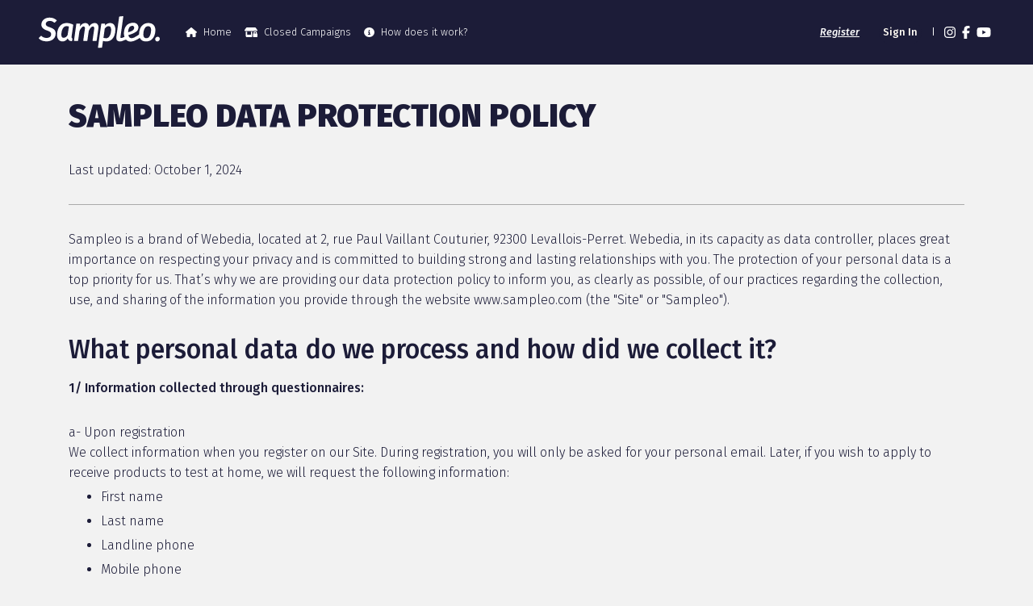

--- FILE ---
content_type: text/html; charset=UTF-8
request_url: https://www.sampleo.com/en_us/content/policy
body_size: 9686
content:


<!DOCTYPE html>
    <html lang="en_us">

<head>
    <!-- ... -->
    <meta charset="UTF-8">
    <meta name="viewport" content="width=device-width, initial-scale=1.0">
    <meta name="description" content="Sampleo implements thousands of unique influencer campaigns, with well-known innovative brands. Join us! Receive your package and share the experience." />
    <meta name="apple-itunes-app" content="app-id=1186287708"/>
    <!-- Favicons meta -->
    <meta name="msapplication-TileColor" content="#da532c">
    <meta name="theme-color" content="#ffffff">
    <!-- ========  -->

    <title>    Confidentiality and data protection policy as of 28 January 2022
</title>

    <!-- Favicons -->
    
    <!-- Meta Pixel Code -->
    <script type="didomi/javascript" data-vendor="c:facebook-wDiGnJWV">
        !function(f,b,e,v,n,t,s)
        {if(f.fbq)return;n=f.fbq=function(){n.callMethod?
            n.callMethod.apply(n,arguments):n.queue.push(arguments)};
            if(!f._fbq)f._fbq=n;n.push=n;n.loaded=!0;n.version='2.0';
            n.queue=[];t=b.createElement(e);t.async=!0;
            t.src=v;s=b.getElementsByTagName(e)[0];
            s.parentNode.insertBefore(t,s)}(window, document,'script',
            'https://connect.facebook.net/en_US/fbevents.js');
        fbq('init', '1174134739334612');
        fbq('track', 'PageView');
    </script>
    <noscript><img height="1" width="1" style="display:none"
                   src="https://www.facebook.com/tr?id=1174134739334612&ev=PageView&noscript=1"
        /></noscript>
    <!-- End Meta Pixel Code -->

        <link rel="shortcut icon" href="/favicon/favicon.ico" type="image/x-icon"><link rel="icon" href="/favicon/favicon.png" type="image/png">

    <link rel="icon" sizes="16x16" href="/favicon/favicon-16x16.png" type="image/png">
    <link rel="icon" sizes="32x32" href="/favicon/favicon-32x32.png" type="image/png">

    <link rel="apple-touch-icon" sizes="180x180" href="/favicon/apple-touch-icon.png">
    <link rel="icon" sizes="192x192" href="/favicon/android-chrome-192x192.png" type="image/png">
    <link rel="icon" sizes="256x256" href="/favicon/android-chrome-256x256.png" type="image/png">

    <link rel="manifest" href="/favicon/site.webmanifest">
    <!-- ======== -->

    <!-- Fonts -->
    <link href="https://fonts.googleapis.com/css?family=Fira+Sans:300,300i,500,500i,900,900i" rel="stylesheet">
    <!-- ... -->
                        
    
    <link rel="stylesheet" href="/build/_layout--article.464975a3.css">

            <meta property="og:image" content="http://www.sampleo.com/img/banner-sampleo-default.png"/>
    
        
    <!-- Global site tag (gtag.js) - Google Analytics -->
    <!-- Google tag (gtag.js) -->
    <script async src="https://www.googletagmanager.com/gtag/js?id=G-318Q505FBL"></script>
    <script>
        window.dataLayer = window.dataLayer || [];
        function gtag(){dataLayer.push(arguments);}
        gtag('js', new Date());

        gtag('config', 'G-318Q505FBL');
    </script>


<!-- ALL LOCALES Google tag (gtag.js) -->
<script type="didomi/javascript" data-vendor="c:googleana-4TXnJigR" async src="https://www.googletagmanager.com/gtag/js?id=G-B9QB3ZE91K"></script>
<script type="didomi/javascript" data-vendor="c:googleana-4TXnJigR">
    window.dataLayer = window.dataLayer || [];
    function gtag(){dataLayer.push(arguments);}
    gtag('js', new Date());

    gtag('config', 'G-B9QB3ZE91K');
</script>

<!-- ALL LOCALES Google Tag Manager -->
<script>
    (function(w,d,s,l,i){w[l]=w[l]||[];w[l].push({'gtm.start':
            new Date().getTime(),event:'gtm.js'});var f=d.getElementsByTagName(s)[0],
        j=d.createElement(s),dl=l!='dataLayer'?'&l='+l:'';j.async=true;j.src=
        'https://www.googletagmanager.com/gtm.js?id=GTM-NLQQJ27Q'+dl;f.parentNode.insertBefore(j,f);
    })(window,document,'script','dataLayer','GTM-NLQQJ27Q');
</script>
<!-- End Google Tag Manager -->

    <script>
        // If there is already a data layer I keep its content, if not I create an empy JavaScript array
        window.dataLayer = window.dataLayer || [];
        dataLayer.push(JSON.parse("[]".replace(/&quot;/g, '"')));
    </script>
</head>

    
    
    

<body data-locale="en_us"
                    class="article"

        >
<noscript>
    <iframe src="https://www.googletagmanager.com/ns.html?id=GTM-NLQQJ27Q"
            height="0" width="0" style="display:none;visibility:hidden"></iframe>
</noscript>

            
<nav class="navbar navbar-expand-lg navbar-dark bg-primary">

            <a class="navbar-brand" href="/en_us/">
            <img class="logo" style="width: 150px;" src="/img/logo-w.svg" alt="Sampleo logo">
            <img class="hidden-campaign_logo" style="width: 150px;" src="/img/logo-w_hidden-campaign.svg" alt="Sampleo logo">
        </a>
    
                <div class="country-dropdown small-device">
        <ul class="navbar-nav">
            <li class="nav-item nav-item-icon dropdown country-dropdown-icon multilevel">
                                    <a id="dLabel" data-target="#" href="" data-toggle="dropdown"
                       role="button" aria-haspopup="true" aria-expanded="false"
                       class="nav-link nav-link-icon"
                       aria-label="menu-langues">
                        <i class="flag-icon"
                           style="background-image: url('/img/international/Flag/en_us.svg'); background-size: contain;" >
                        </i>
                    </a>
                                <div class="dropdown-menu" x-placement="bottom-start" aria-labelledby="dLabel">
                    <ul>
                        <li class="dropdown-link__main">
                            <a class="ga4-event" data-ga4event="language_cta_click" href="/de/">
                                <i class="flag-icon"
                                   style="background-image: url('/img/international/Flag/de.svg')" >
                                </i>
                                <span>Germany</span>
                            </a>
                        </li>
                        <li class="dropdown-submenu dropdown-link__main">
                            <a>
                                <i class="flag-icon"
                                   style="background-image: url('/img/international/Flag/fr_be.svg')" >
                                </i>
                                <span>Belgium</span>
                            </a>
                            <ul class="dropdown-menu">
                                <li class="dropdown-link__secondary">
                                    <a class="ga4-event" data-ga4event="language_cta_click" href="/fr_be/">
                                        <i class="flag-icon"
                                           style="background-image: url('/img/international/Flag/be.svg')" >
                                        </i>
                                        <span>French</span>
                                    </a>
                                </li>
                                <li class="dropdown-link__secondary">
                                    <a class="ga4-event" data-ga4event="language_cta_click" href="/nl_be/">
                                        <i class="flag-icon"
                                           style="background-image: url('/img/international/Flag/be.svg')" >
                                        </i>
                                        <span>Flemish</span>
                                    </a>
                                </li>
                            </ul>
                        </li>
                        <li class="dropdown-link__main">
                            <a class="ga4-event" data-ga4event="language_cta_click" href="/br/">
                                <i class="flag-icon"
                                   style="background-image: url('/img/international/Flag/br.svg')" >
                                </i>
                                <span>Brazil</span>
                            </a>
                        </li>
                        <li class="dropdown-link__main">
                            <a class="ga4-event" data-ga4event="language_cta_click" href="/es_co/">
                                <i class="flag-icon"
                                   style="background-size:cover;background-image: url('/img/international/Flag/co.png')" >
                                </i>
                                <span>Colombia</span>
                            </a>
                        </li>
                        <li class="dropdown-link__main">
                            <a class="ga4-event" data-ga4event="language_cta_click" href="/es/">
                                <i class="flag-icon"
                                   style="background-image: url('/img/international/Flag/es.svg')" >
                                </i>
                                <span>Spain</span>
                            </a>
                        </li>
                        <li class="dropdown-link__main">
                            <a class="ga4-event" data-ga4event="language_cta_click" href="/en_us/">
                                <i class="flag-icon"
                                   style="background-image: url('/img/international/Flag/en_us.svg')" >
                                </i>
                                <span>United States</span>
                            </a>
                        </li>
                        <li class="dropdown-link__main">
                            <a class="ga4-event" data-ga4event="language_cta_click" href="/fr/">
                                <i class="flag-icon"
                                   style="background-image: url('/img/international/Flag/fr.svg')" >
                                </i>
                                <span>France</span>
                            </a>
                        </li>
                        <li class="dropdown-link__main">
                            <a class="ga4-event" data-ga4event="language_cta_click" href="/it/">
                                <i class="flag-icon"
                                   style="background-image: url('/img/international/Flag/it.svg')" >
                                </i>
                                <span>Italy</span>
                            </a>
                        </li>
                        <li class="dropdown-link__main">
                            <a class="ga4-event" data-ga4event="language_cta_click" href="/es_mx/">
                                <i class="flag-icon"
                                   style="background-size:cover;background-image: url('/img/international/Flag/mx.png')" >
                                </i>
                                <span>Mexico</span>
                            </a>
                        </li>
                        <li class="dropdown-submenu dropdown-link__main">
                            <a>
                                <i class="flag-icon"
                                   style="background-image: url('/img/international/Flag/ar_me.svg')" >
                                </i>
                                <span>Middle East</span>
                            </a>
                            <ul class="dropdown-menu">
                                <li class="dropdown-link__secondary">
                                    <a class="ga4-event" data-ga4event="language_cta_click" href="/en_me/">
                                        <i class="flag-icon"
                                           style="background-image: url('/img/international/Flag/ar_me.svg')" >
                                        </i>
                                        <span>English</span>
                                    </a>
                                </li>
                                <li class="dropdown-link__secondary">
                                    <a class="ga4-event" data-ga4event="language_cta_click" href="/ar_me/">
                                        <i class="flag-icon"
                                           style="background-image: url('/img/international/Flag/ar_me.svg')" >
                                        </i>
                                        <span>Arabic</span>
                                    </a>
                                </li>
                            </ul>
                        </li>
                        <li class="dropdown-link__main">
                            <a class="ga4-event" data-ga4event="language_cta_click" href="/nl/">
                                <i class="flag-icon"
                                   style="background-image: url('/img/international/Flag/nl.svg')" >
                                </i>
                                <span>Netherlands</span>
                            </a>
                        </li>
                        <li class="dropdown-link__main">
                            <a class="ga4-event" data-ga4event="language_cta_click" href="/es_pa/">
                                <i class="flag-icon"
                                   style="background-size:cover;background-image: url('/img/international/Flag/pa.png')" >
                                </i>
                                <span>Panama</span>
                            </a>
                        </li>
                        <li class="dropdown-link__main">
                            <a class="ga4-event" data-ga4event="language_cta_click" href="/pl/">
                                <i class="flag-icon"
                                   style="background-image: url('/img/international/Flag/pl.svg')" >
                                </i>
                                <span>Poland</span>
                            </a>
                        </li>
                        <li class="dropdown-link__main">
                            <a class="ga4-event" data-ga4event="language_cta_click" href="/pt/">
                                <i class="flag-icon"
                                   style="background-image: url('/img/international/Flag/pt.svg')" >
                                </i>
                                <span>Portugal</span>
                            </a>
                        </li>
                        <li class="dropdown-link__main">
                            <a class="ga4-event" data-ga4event="language_cta_click" href="/en/">
                                <i class="flag-icon"
                                   style="background-image: url('/img/international/Flag/en.svg')" >
                                </i>
                                <span>United Kingdom</span>
                            </a>
                        </li>
                        <li class="dropdown-link__main">
                            <a class="ga4-event" data-ga4event="language_cta_click" href="/en_sg/">
                                <i class="flag-icon"
                                   style="background-image: url('/img/international/Flag/en_sg.svg')" >
                                </i>
                                <span>Singapore</span>
                            </a>
                        </li>
                        <li class="dropdown-submenu dropdown-link__main">
                            <a>
                                <i class="flag-icon"
                                   style="background-image: url('/img/international/Flag/ch.svg')" >
                                </i>
                                <span>Switzerland</span>
                            </a>
                            <ul class="dropdown-menu">
                                <li class="dropdown-link__secondary">
                                    <a class="ga4-event" data-ga4event="language_cta_click" href="/fr_ch/">
                                        <i class="flag-icon"
                                           style="background-image: url('/img/international/Flag/ch.svg')" >
                                        </i>
                                        <span>French</span>
                                    </a>
                                </li>
                                <li class="dropdown-link__secondary">
                                    <a class="ga4-event" data-ga4event="language_cta_click" href="/de_ch/">
                                        <i class="flag-icon"
                                           style="background-image: url('/img/international/Flag/ch.svg')" >
                                        </i>
                                        <span>German</span>
                                    </a>
                                </li>
                                <li class="dropdown-link__secondary">
                                    <a class="ga4-event" data-ga4event="language_cta_click" href="/it_ch/">
                                        <i class="flag-icon"
                                           style="background-image: url('/img/international/Flag/ch.svg')" >
                                        </i>
                                        <span>Italian</span>
                                    </a>
                                </li>
                            </ul>
                        </li>
                    </ul>
                </div>
            </li>
        </ul>
    </div>

        <button class="navbar-toggler" type="button" data-toggle="collapse" data-target="#navbar-menu" aria-controls="navbar-menu" aria-expanded="false" aria-label="Toggle navigation">
            <span class="toggler-bg"></span>
            <span class="navbar-toggler-icon"></span>
        </button>
    
    <div class="collapse navbar-collapse width" id="navbar-menu">

        <ul class="navbar-nav menu-nav mr-auto">
            <li class="nav-item nav-item-icon">
                <a class="nav-link  ga4-event" data-ga4event="header_cta_click" href="/en_us/">
                    <i class="fa fa-house mr-2"></i>
                    Home
                </a>
            </li>
                        <li class="nav-item nav-item-icon">
                <a class="nav-link ga4-event" data-ga4event="header_cta_click" href="/en_us/campaign/test/product">
                    <i class="fa fa-shop-lock mr-2"></i>
                    Closed Campaigns
                </a>
            </li>
                            <li class="nav-item nav-item-icon how-it-work">
                    <a class="nav-link ga4-event"
                       data-ga4event="header_cta_click"
                       href="/en_us/content/how-it-works">
                        <i class="fa fa-info-circle mr-2"></i>
                        How does it work?
                    </a>
                </li>
            
                                            </ul>

        <ul class="navbar-nav profil-nav">
                            <li class="nav-item">
                    <a class="nav-link ga4-event link-register" data-ga4event="header_cta_click" href="/en_us/user/register">Register</a>
                </li>
                <li class="nav-item">
                    <a class="nav-link ga4-event link-connect" data-ga4event="header_cta_click" href="/en_us/security/login">Sign In</a>
                </li>
                    </ul>
            <div class="country-dropdown ">
        <ul class="navbar-nav">
            <li class="nav-item nav-item-icon dropdown country-dropdown-icon multilevel">
                                    <a id="dLabel" data-target="#" href="" data-toggle="dropdown"
                       role="button" aria-haspopup="true" aria-expanded="false"
                       class="nav-link nav-link-icon"
                       aria-label="menu-langues">
                        <i class="flag-icon"
                           style="background-image: url('/img/international/Flag/en_us.svg'); background-size: contain;" >
                        </i>
                    </a>
                                <div class="dropdown-menu" x-placement="bottom-start" aria-labelledby="dLabel">
                    <ul>
                        <li class="dropdown-link__main">
                            <a class="ga4-event" data-ga4event="language_cta_click" href="/de/">
                                <i class="flag-icon"
                                   style="background-image: url('/img/international/Flag/de.svg')" >
                                </i>
                                <span>Germany</span>
                            </a>
                        </li>
                        <li class="dropdown-submenu dropdown-link__main">
                            <a>
                                <i class="flag-icon"
                                   style="background-image: url('/img/international/Flag/fr_be.svg')" >
                                </i>
                                <span>Belgium</span>
                            </a>
                            <ul class="dropdown-menu">
                                <li class="dropdown-link__secondary">
                                    <a class="ga4-event" data-ga4event="language_cta_click" href="/fr_be/">
                                        <i class="flag-icon"
                                           style="background-image: url('/img/international/Flag/be.svg')" >
                                        </i>
                                        <span>French</span>
                                    </a>
                                </li>
                                <li class="dropdown-link__secondary">
                                    <a class="ga4-event" data-ga4event="language_cta_click" href="/nl_be/">
                                        <i class="flag-icon"
                                           style="background-image: url('/img/international/Flag/be.svg')" >
                                        </i>
                                        <span>Flemish</span>
                                    </a>
                                </li>
                            </ul>
                        </li>
                        <li class="dropdown-link__main">
                            <a class="ga4-event" data-ga4event="language_cta_click" href="/br/">
                                <i class="flag-icon"
                                   style="background-image: url('/img/international/Flag/br.svg')" >
                                </i>
                                <span>Brazil</span>
                            </a>
                        </li>
                        <li class="dropdown-link__main">
                            <a class="ga4-event" data-ga4event="language_cta_click" href="/es_co/">
                                <i class="flag-icon"
                                   style="background-size:cover;background-image: url('/img/international/Flag/co.png')" >
                                </i>
                                <span>Colombia</span>
                            </a>
                        </li>
                        <li class="dropdown-link__main">
                            <a class="ga4-event" data-ga4event="language_cta_click" href="/es/">
                                <i class="flag-icon"
                                   style="background-image: url('/img/international/Flag/es.svg')" >
                                </i>
                                <span>Spain</span>
                            </a>
                        </li>
                        <li class="dropdown-link__main">
                            <a class="ga4-event" data-ga4event="language_cta_click" href="/en_us/">
                                <i class="flag-icon"
                                   style="background-image: url('/img/international/Flag/en_us.svg')" >
                                </i>
                                <span>United States</span>
                            </a>
                        </li>
                        <li class="dropdown-link__main">
                            <a class="ga4-event" data-ga4event="language_cta_click" href="/fr/">
                                <i class="flag-icon"
                                   style="background-image: url('/img/international/Flag/fr.svg')" >
                                </i>
                                <span>France</span>
                            </a>
                        </li>
                        <li class="dropdown-link__main">
                            <a class="ga4-event" data-ga4event="language_cta_click" href="/it/">
                                <i class="flag-icon"
                                   style="background-image: url('/img/international/Flag/it.svg')" >
                                </i>
                                <span>Italy</span>
                            </a>
                        </li>
                        <li class="dropdown-link__main">
                            <a class="ga4-event" data-ga4event="language_cta_click" href="/es_mx/">
                                <i class="flag-icon"
                                   style="background-size:cover;background-image: url('/img/international/Flag/mx.png')" >
                                </i>
                                <span>Mexico</span>
                            </a>
                        </li>
                        <li class="dropdown-submenu dropdown-link__main">
                            <a>
                                <i class="flag-icon"
                                   style="background-image: url('/img/international/Flag/ar_me.svg')" >
                                </i>
                                <span>Middle East</span>
                            </a>
                            <ul class="dropdown-menu">
                                <li class="dropdown-link__secondary">
                                    <a class="ga4-event" data-ga4event="language_cta_click" href="/en_me/">
                                        <i class="flag-icon"
                                           style="background-image: url('/img/international/Flag/ar_me.svg')" >
                                        </i>
                                        <span>English</span>
                                    </a>
                                </li>
                                <li class="dropdown-link__secondary">
                                    <a class="ga4-event" data-ga4event="language_cta_click" href="/ar_me/">
                                        <i class="flag-icon"
                                           style="background-image: url('/img/international/Flag/ar_me.svg')" >
                                        </i>
                                        <span>Arabic</span>
                                    </a>
                                </li>
                            </ul>
                        </li>
                        <li class="dropdown-link__main">
                            <a class="ga4-event" data-ga4event="language_cta_click" href="/nl/">
                                <i class="flag-icon"
                                   style="background-image: url('/img/international/Flag/nl.svg')" >
                                </i>
                                <span>Netherlands</span>
                            </a>
                        </li>
                        <li class="dropdown-link__main">
                            <a class="ga4-event" data-ga4event="language_cta_click" href="/es_pa/">
                                <i class="flag-icon"
                                   style="background-size:cover;background-image: url('/img/international/Flag/pa.png')" >
                                </i>
                                <span>Panama</span>
                            </a>
                        </li>
                        <li class="dropdown-link__main">
                            <a class="ga4-event" data-ga4event="language_cta_click" href="/pl/">
                                <i class="flag-icon"
                                   style="background-image: url('/img/international/Flag/pl.svg')" >
                                </i>
                                <span>Poland</span>
                            </a>
                        </li>
                        <li class="dropdown-link__main">
                            <a class="ga4-event" data-ga4event="language_cta_click" href="/pt/">
                                <i class="flag-icon"
                                   style="background-image: url('/img/international/Flag/pt.svg')" >
                                </i>
                                <span>Portugal</span>
                            </a>
                        </li>
                        <li class="dropdown-link__main">
                            <a class="ga4-event" data-ga4event="language_cta_click" href="/en/">
                                <i class="flag-icon"
                                   style="background-image: url('/img/international/Flag/en.svg')" >
                                </i>
                                <span>United Kingdom</span>
                            </a>
                        </li>
                        <li class="dropdown-link__main">
                            <a class="ga4-event" data-ga4event="language_cta_click" href="/en_sg/">
                                <i class="flag-icon"
                                   style="background-image: url('/img/international/Flag/en_sg.svg')" >
                                </i>
                                <span>Singapore</span>
                            </a>
                        </li>
                        <li class="dropdown-submenu dropdown-link__main">
                            <a>
                                <i class="flag-icon"
                                   style="background-image: url('/img/international/Flag/ch.svg')" >
                                </i>
                                <span>Switzerland</span>
                            </a>
                            <ul class="dropdown-menu">
                                <li class="dropdown-link__secondary">
                                    <a class="ga4-event" data-ga4event="language_cta_click" href="/fr_ch/">
                                        <i class="flag-icon"
                                           style="background-image: url('/img/international/Flag/ch.svg')" >
                                        </i>
                                        <span>French</span>
                                    </a>
                                </li>
                                <li class="dropdown-link__secondary">
                                    <a class="ga4-event" data-ga4event="language_cta_click" href="/de_ch/">
                                        <i class="flag-icon"
                                           style="background-image: url('/img/international/Flag/ch.svg')" >
                                        </i>
                                        <span>German</span>
                                    </a>
                                </li>
                                <li class="dropdown-link__secondary">
                                    <a class="ga4-event" data-ga4event="language_cta_click" href="/it_ch/">
                                        <i class="flag-icon"
                                           style="background-image: url('/img/international/Flag/ch.svg')" >
                                        </i>
                                        <span>Italian</span>
                                    </a>
                                </li>
                            </ul>
                        </li>
                    </ul>
                </div>
            </li>
        </ul>
    </div>


        <ul class="navbar-nav social-nav">
                                        
                                        
                                        
            <li class="nav-item nav-item-icon">
                <a class="nav-link ga4-event nav-link-icon"
                   data-ga4event="social_cta_click"
                   data-ga4params="{&quot;social_platform&quot;:&quot;instagram&quot;,&quot;cta_position&quot;:&quot;header&quot;}"
                   href="https://www.instagram.com/sampleo_france/" target="_blank" aria-label="Sampleo Instagram">
                    <i class="fab fa-instagram"></i>
                </a>
            </li>
            <li class="nav-item nav-item-icon">
                <a class="nav-link ga4-event nav-link-icon"
                   data-ga4event="social_cta_click"
                   data-ga4params="{&quot;social_platform&quot;:&quot;facebook&quot;,&quot;cta_position&quot;:&quot;header&quot;}"
                   href="https://www.facebook.com/sampleo" target="_blank" aria-label="Sampleo Facebook">
                    <i class="fab fa-facebook-f"></i>
                </a>
            </li>
            <li class="nav-item nav-item-icon">
                <a class="nav-link ga4-event nav-link-icon"
                   data-ga4event="social_cta_click"
                   data-ga4params="{&quot;social_platform&quot;:&quot;youtube&quot;,&quot;cta_position&quot;:&quot;header&quot;}"
                   href="https://www.youtube.com/channel/UCw2Y5N03puW3egvFsSN5Meg" target="_blank" aria-label="Sampleo YouTube">
                    <i class="fab fa-youtube"></i>
                </a>
            </li>
        </ul>
    </div>
</nav>
    
<div class="flash-messages">
       <div class="alert alert-danger alert-ie">
           Sampleo website is not compatible with your internet browser
       </div>
    </div>



    <section class="main-content">
        <div class="container">

            <div class="title">
                <h1 class="title-date">
                    SAMPLEO DATA PROTECTION POLICY
                </h1>
                <p class="subtitle">Last updated: October 1, 2024</p>
            </div>
            <p>Sampleo is a brand of Webedia, located at 2, rue Paul Vaillant Couturier, 92300 Levallois-Perret. Webedia, in its capacity as data controller, places great importance on respecting your privacy and is committed to building strong and lasting relationships with you. The protection of your personal data is a top priority for us. That’s why we are providing our data protection policy to inform you, as clearly as possible, of our practices regarding the collection, use, and sharing of the information you provide through the website www.sampleo.com (the "Site" or "Sampleo").</p>
            <h2>What personal data do we process and how did we collect it?</h2>
            <span>1/ Information collected through questionnaires:</span>
            <p class="mb-0">a- Upon registration</p>
            <p class="m-0">We collect information when you register on our Site. During registration, you will only be asked for your personal email. Later, if you wish to apply to receive products to test at home, we will request the following information:</p>
            <ul>
                <li>First name</li>
                <li>Last name</li>
                <li>Landline phone</li>
                <li>Mobile phone</li>
                <li>Mailing address</li>
                <li>Occupation</li>
                <li>Marital status</li>
                <li>Number, age, and gender of children</li>
                <li>Interests</li>
            </ul>
            <p class="m-0">b- Throughout your time on the Site</p>
            <p class="m-0">Once registered on the site, you may complete additional surveys:</p>
            <ul>
                <li>Consumption habit questionnaires: required for campaigns you wish to apply to. These allow us to gather all necessary information to select individuals for brand partnerships.</li>
                <li>Your responses are never shared with third parties in a way that could personally identify you, unless requested or expressly consented to.</li>
            </ul>
            <p>We share the questionnaire results only with campaign partner brands and in aggregated form only.</p>
            <span>2/ Information collected in the form of photos/videos</span>
            <p>As part of your ambassador programs, you may submit photo and/or video content of your experience. At the time of submission, you can choose whether the content is for Sampleo staff internal use only (for internal evaluation purposes), or public (visible to other platform visitors).</p>
            <p>Your content will be retained by Sampleo as long as the related campaign appears on the Sampleo website. After this, all content related to the campaign will be deleted. You may delete this content anytime via your personal space (or by request via email if your account has been deleted).</p>
            <p>Sampleo may also present your content to partner brands to inform them about progress, usage examples, or results. In this case, your identity is never associated with the content. Brands cannot use your content without your explicit consent.</p>
            <p>When you allow your content to be published, you expressly authorize Sampleo to use it in any form (brochure, commercial leaflet, newsletters, presentations, online banners, etc.) to promote Sampleo and its community.</p>
            <span>3/ Information collected through your browsing on the site</span>
            <p>While browsing the Site, we may collect personal data via cookies, such as date and time of connection and/or browsing, browser type, browser language, IP address. Please consult our cookie management policy here for more information.</p>
            <h2>Why do we process your personal data and for how long?</h2>
            <p>We are committed to processing your personal data for specific, legitimate, and relevant purposes.</p>
            <p>In accordance with Regulation 2016/679 of April 27, 2016 on personal data processing (“GDPR”), we have defined a legal basis for each processing operation.</p>
            <p>We retain your personal data for a duration that complies with legal and regulatory provisions and, where not specified, only for the time strictly necessary and proportionate to achieve the purposes for which your data was collected. Criteria for defining these durations are provided in the table below.</p>
            <p>When we no longer need to use your personal data, we delete it from our information systems or anonymize it so it can no longer be identified irreversibly.</p>

            <table class="table table-bordered">
                <thead>
                <tr>
                    <td>
                        <span>WHEN DO WE PROCESS YOUR PERSONAL DATA?</span>
                    </td>
                    <td>
                        <span>WHY DO WE PROCESS YOUR PERSONAL DATA?</span>
                    </td>
                    <td>
                        <span>WHAT IS THE LEGAL BASIS FOR THIS PROCESSING?</span>
                    </td>
                    <td>
                        <span>HOW LONG DO WE KEEP YOUR PERSONAL DATA?</span>
                    </td>
                </tr>
                </thead>
                <tbody>
                <tr>
                    <td>
                        <p class="m-0">Browsing the Sampleo Website or App</p>
                    </td>
                    <td>
                        <p class="m-0">- Enable your authentication</p>
                        <p class="m-0">- Adapt the service to your device and language preferences</p>
                        <p class="m-0">- Store your cookie consent</p>
                        <p class="m-0">- Measure and analyze the Site’s audience</p>
                    </td>
                    <td>
                        <p class="m-0">Legitimate interest</p>
                    </td>
                    <td>
                        <p class="m-0">As long as necessary to fulfill the purpose (e.g., session duration for session cookies). This period shall not exceed 13 months from the date they are first stored on your device.</p>
                    </td>
                </tr>
                <tr>
                    <td rowspan="4">
                        <p class="m-0">Creating your personal account on Sampleo</p>
                    </td>
                    <td>
                        <p class="m-0">Provide a personal space</p>
                    </td>
                    <td rowspan="3">
                        <p class="m-0">Contract performance</p>
                    </td>
                    <td rowspan="8">
                        <p class="m-0">- until you request your account deletion,</p>
                        <p class="m-0">- until you ask us to erase your data or</p>
                        <p class="m-0">- after 3 years of inactivity (no active interaction with Sampleo).</p>
                    </td>
                </tr>
                <tr>
                    <td>
                        <p class="m-0">Invite you to product testing campaigns</p>
                    </td>
                </tr>
                <tr>
                    <td>
                        <p class="m-0">Receive the test product</p>
                    </td>
                </tr>
                <tr>
                    <td>
                        <p class="m-0">Keep you informed through newsletters about current and upcoming campaigns</p>
                    </td>
                    <td>
                        <p class="m-0">Legitimate interest</p>
                    </td>
                </tr>
                <tr>
                    <td>
                        <p class="m-0">When you answer consumption habit questionnaires</p>
                    </td>
                    <td>
                        <p class="m-0">To offer you relevant campaigns based on your responses</p>
                    </td>
                    <td rowspan="5">
                        <p class="m-0">Contract performance</p>
                    </td>
                </tr>
                <tr>
                    <td rowspan="3">
                        <p class="m-0">When you apply for a campaign</p>
                    </td>
                    <td>
                        <p class="m-0">Manage follow-up of your applications and ambassador missions</p>
                    </td>
                </tr>
                <tr>
                    <td>
                        <p class="m-0">Manage delivery of the product to be tested</p>
                    </td>
                </tr>
                <tr>
                    <td>
                        <p class="m-0">Handle reimbursement for tested products purchased by the ambassador</p>
                    </td>
                </tr>
                <tr>
                    <td>
                        <p class="m-0">Campaign publication on the Site</p>
                    </td>
                    <td>
                        <p class="m-0">Display campaign-related photo/video content</p>
                    </td>
                    <td>
                        <p class="m-0">For the duration of the campaign display on the Site</p>
                    </td>
                </tr>
                <tr>
                    <td>
                        <p class="m-0">reCaptcha input during registration</p>
                    </td>
                    <td>
                        <p class="m-0">Identify real registrations and filter massive bot-generated sign-ups (spam)</p>
                    </td>
                    <td>
                        <p class="m-0">Legitimate interest</p>
                    </td>
                    <td>
                        <p class="m-0">Google is responsible for this processing. As such, it determines the retention period for the collected data. For more information about how long Google retains data,&nbsp;<a href="https://policies.google.com/privacy?hl=en#inforetaining" target="_blank"><span style="color:#005EA8">click here</span></a></p>
                    </td>
                </tr>
                <tr>
                    <td>
                        <p class="m-0">In case of a complaint</p>
                    </td>
                    <td>
                        <p class="m-0">Respond to your requests for information and complaints</p>
                    </td>
                    <td>
                        <p class="m-0">Legitimate interest</p>
                    </td>
                    <td>
                        <p class="m-0">3 years from the handling of your request</p>
                    </td>
                </tr>
                <tr>
                    <td>
                        <p class="m-0">Requests to exercise data subject rights</p>
                    </td>
                    <td>
                        <p class="m-0">Keep a record of individuals exercising their personal data rights: access, rectification, objection, withdrawal of consent, erasure, etc.</p>
                    </td>
                    <td>
                        <p class="m-0">Legal obligation</p>
                    </td>
                    <td>
                        <p class="m-0">3 years from receipt of the request</p>
                    </td>
                </tr>
                <tr>
                    <td>
                        <p class="m-0">Legal or similar proceedings</p>
                    </td>
                    <td>
                        <p class="m-0">Provide evidence necessary to defend our rights</p>
                    </td>
                    <td>
                        <p class="m-0">Legitimate interest</p>
                    </td>
                    <td>
                        <p class="m-0">If legal proceedings are initiated, data is retained until the end of the proceedings, plus the applicable statutory limitation period. The general limitation period for civil and commercial matters is five (5) years from the day the right holder became or should have become aware of the facts allowing the right to be exercised.</p>
                    </td>
                </tr>
                </tbody>
            </table>

            <h2>Who are the recipients of your data?</h2>
            <p>Your personal data is shared with Sampleo and Webedia staff who need to process it to provide quality service. This may include customer service, marketing, and IT teams.</p>
            <p>We consistently strive to protect your personal data. From the moment we receive your data, we apply strict security measures to limit data breach risks. For example, each of our employees must use a strong, individual password.</p>
            <p>Your data is also processed by our subcontractors who perform services on our behalf, such as:</p>
            <ul>
                <li>Sending newsletters</li>
                <li>Data hosting</li>
                <li>Sending products to be tested</li>
                <li>Technical service interfacing social media APIs and Sampleo</li>
            </ul>
            <p>We contractually require our subcontractors to take all appropriate measures to protect your personal data.</p>
            <p>We may also share your data with our business partners for the purposes mentioned above. These entities may contact you directly using the contact information you provided.</p>
            <p>Finally, as required by applicable law, we may share your personal data with lawyers, judicial officers, or administrative/judicial authorities in case of a dispute or to fulfill legal obligations or defend our rights and interests.</p>
            <h2>Is your data transferred outside the European Union?</h2>
            <p>To fulfill the purposes mentioned above, your personal data may be transferred to companies in countries outside the European Union that do not provide adequate data protection as per the European Commission. We ensure these transfers are covered by appropriate transfer mechanisms as required by law.</p>
            <p>You may access these clauses by contacting our Data Protection Officer at: dpo@sampleo.com</p>
            <h2>What are your rights?</h2>
            <p>Under applicable data protection regulations, you have the following rights regarding your personal data:</p>
            <ul>
                <li><strong>Access to your data</strong>: You can request a plain-language copy of all personal data we hold about you</li>
                <li><strong>Erasure of your data</strong>: You can request deletion of all your personal data unless required for ongoing operations, legal obligations, or the establishment, exercise, or defense of legal claims</li>
                <li><strong>Rectification of your data</strong>: You can request correction of inaccurate or incomplete information about you</li>
                <li><strong>Withdrawal of your consent</strong>: For processing based on consent (e.g., newsletters), you may withdraw consent at any time via a simple and equivalent method as used for giving it</li>
                <li><strong>Objection to processing*</strong>: You have the right to object to the use of your personal data (see more below)</li>
                <li><strong>Data portability</strong>: You can request your data in a structured, commonly used, and machine-readable format and transmit it to another entity</li>
                <li><strong>Restriction of processing</strong>: You may request temporary freeze of your data usage for accuracy verification, to oppose erasure, or for legal claims</li>
                <li><strong>To set general or specific directives</strong> (via a trusted digital third party certified by the CNIL) regarding the fate of your personal data after death</li>
            </ul>
            <p><strong>* Specifically about the right to object:</strong></p>
            <p>You may object to processing of your data based on our legitimate interest, citing reasons related to your particular situation.</p>
            <p>We will stop processing unless there are compelling legitimate grounds overriding your interests, rights, and freedoms, or your data is required for legal claims.</p>
            <p>You may also object to direct marketing processing without needing to cite personal reasons.</p>
            <h2>How to exercise your rights?</h2>
            <p>For practical reasons, please make your request using the email address used as your login, so we can ensure it's really you.</p>
            <p class="m-0">You may exercise these rights by contacting us by mail or email:</p>
            <p class="m-0">SAMPLEO (Webedia Group) 2 rue Paul Vaillant Couturier 92300 Levallois-Perret Email: dpo@sampleo.com</p>
            <p class="m-0">We will respond within 1 month from receipt of your request.</p>
            <br>
            <br>
            <br>
        </div>
    </section>





    <div id="js-heightControl" style="height: 0;">&nbsp;</div>


<footer class="pt-5 pb-5 footer footer-dark bg-primary">
    <div class="container">
        <div class="row">
            <div class="col-md-8">
                <ul class="list-unstyled text-small">

                    <!-- LINKS ARE NOT ALL COMPLETE -->

                                                                                    <li><a class="ga4-event" data-ga4event="footer_cta_click" href="https://pro.sampleo.com/en_us/" target="_blank">Pro space</a></li>
                        <li><a class="ga4-event" data-ga4event="footer_cta_click" href="/en_us/campaign/test/product">Product Reviews</a></li>
                                        <li><a class="ga4-event" data-ga4event="footer_cta_click" href="/en_us/account/">My Account</a></li>
                                            <li><a class="ga4-event" data-ga4event="footer_cta_click" href="/en_us/content/how-it-works">How does it work?</a></li>
                                        <li><a class="ga4-event" data-ga4event="footer_cta_click" href="/en_us/content/cgu">T&amp;Cs</a></li>
                                            <li><a class="ga4-event" data-ga4event="footer_cta_click" href="/en_us/content/legal-mention">Legal Notice</a></li>
                                        <li><a class="ga4-event" data-ga4event="footer_cta_click" href="/en_us/content/policy">Privacy Policy</a></li>
                                                        </ul>
            </div>
                            <div class="col-md">
                <ul class="list-unstyled text-small list-social">
                    <li>
                        <a class="ga4-event"
                           data-ga4event="social_cta_click"
                           data-ga4params="{&quot;social_platform&quot;:&quot;instagram&quot;,&quot;cta_position&quot;:&quot;footer&quot;}"
                           href="https://www.instagram.com/sampleo_france/" target="_blank" aria-label="Sampleo Instagram">
                            <i class="fab fa-instagram"></i>
                        </a>
                    </li>
                    <li>
                        <a class="ga4-event"
                           data-ga4event="social_cta_click"
                           data-ga4params="{&quot;social_platform&quot;:&quot;facebook&quot;,&quot;cta_position&quot;:&quot;footer&quot;}"
                           href="https://www.facebook.com/sampleo" target="_blank" aria-label="Sampleo Facebook">
                            <i class="fab fa-facebook-f"></i>
                        </a>
                    </li>
                    <li>
                        <a class="ga4-event"
                           data-ga4event="social_cta_click"
                           data-ga4params="{&quot;social_platform&quot;:&quot;youtube&quot;,&quot;cta_position&quot;:&quot;footer&quot;}"
                           href="https://www.youtube.com/channel/UCw2Y5N03puW3egvFsSN5Meg" target="_blank" aria-label="Sampleo YouTube">
                            <i class="fab fa-youtube"></i>
                        </a>
                    </li>
                </ul>
            </div>
                    </div>

        <div class="row list-logo-container">
            <div class="col-md-8">
                <ol class="list-unstyled list-logo">
                    <li>
                                                    <a class="ga4-event"
                               data-ga4event="footer_cta_click"
                               data-ga4params="{&quot;cta_text&quot;:&quot;Webedia Group&quot;}"
                               href="https://fr.webedia-group.com/">
                                <img src="/img/logo-w.svg" alt="Logo-Sampleo">
                            </a>
                                            </li>
                    <li>
                                                                                                    <a class="ga4-event"
                           data-ga4event="footer_cta_click"
                           data-ga4params="{&quot;cta_text&quot;:&quot;Webedia Creators&quot;}"
                            href="https://webedia-group.com/webedia-creators/" target="_blank">
                            <img src="/img/WebediaCreatorsLogoWhite.svg" alt="Logo-Webedia-Creators">
                        </a>
                    </li>
                </ol>
            </div>
                        <div class="col-md">
                <ol class="list-unstyled list-appstore">
                                    </ol>
            </div>
        </div>
    </div>
</footer>
    

        <script src="/build/app.3851afc9.js"></script>
    <!-- ========= -->

    <script>
        const defaultParams = {
            'page_url': JSON.parse("[]".replace(/&quot;/g, '"'))['page_url'],
            'user_status': "guest",
            'user_id': "",
            'language': "en_us",
        };
    </script>

    
                <script>
        var noneSeleted = "Select an option from the list";
        var unknownError = "An error has occurred. Please try again.";
        var dateFormat = "dd/mm/yyyy";
        var copied = "Copied !";
                    var formulaireTrans = {
                'type-required':              "Mandatory Field",
                'type-cpf-code':              "Your number must be in the following format: XXX.XXX.XXX-XX ou XXXXXXXXXXX",
                'type-cep':                   "CEP invalid",
                'type-letters':               "The value indicated must be different from a number",
                'type-numbers':               "The value indicated must be a number",
                'type-phone':                 "Your number must be in the format: 00971524956757",
                'type-iban':                  "Your IBAN number is invalid",
                'type-bic':                   "Your BIC number is invalid",
                'type-phone-en':              "Your phone number must be 10 or 11 digits",
                'type-phone-it':              "Votre numéro doit être au format: +39XXXXXXXX",
                'type-url':                   "Your url must be in the format https://...",
                'type-email':                 "Your email must be in the format: name@domain.com",
                'type-postal-code':           "Postal code invalid.",
                'type-locality':              "Name of city invalid.",
                'type-route':                 "Street name invalid.",
                'type-street-number':         "if you don&#039;t have a number in your address, please enter 0",
                'type-street-number-invalid': "Invalid address",
                'type-date':                  "You must enter a valid date",
                'type-year':                  "You must enter a year",
                'type-amazon-purchase-order': "You have entered an incorrect number",
                'checkbox-min':               "You have not ticked enough boxes",
                'checkbox-max':               "You have ticked too many boxes",
                'text-min':                   "Your response is not long enough",
                'text-max':                   "Your response surpasses the permitted number of characters",
                'radio':                      "You must tick an option",
                'select':                     "Select an option from the list",
                'rateit':                     "You must indicate a rating",
                'special-table_':             "You must tick one option per line",
                'table-special_choice':       "You must select one option per box",
                'type-no-country':            "Select the country before indicating your number",
                'type-name':                  "La valeur indiquée ne doit pas contenir de caractère spécial",
            };
        

        var messageTranslations = {
            'error_title': 'Error',
            'error_strong_password_length': 'Your password must have at least 8 characters',
            'error_strong_password_number': 'Your password must have at least 1 number',
            'error_strong_password_upper_case': 'Your password must have at least 1 uppercase character',
            'error_strong_password_lower_case': 'Your password must have at least 1 lowercase character',
            'error_strong_password_special_character': 'Your password must have at least 1 special character'
        };

        
            </script>



    <!-- Custom JS -->
    <script src="/build/_layout--article.f7d7f629.js"></script>
    <!-- ========= -->

<script defer src="https://static.cloudflareinsights.com/beacon.min.js/vcd15cbe7772f49c399c6a5babf22c1241717689176015" integrity="sha512-ZpsOmlRQV6y907TI0dKBHq9Md29nnaEIPlkf84rnaERnq6zvWvPUqr2ft8M1aS28oN72PdrCzSjY4U6VaAw1EQ==" data-cf-beacon='{"version":"2024.11.0","token":"e7674a6130de48fb9950c4d9732481da","server_timing":{"name":{"cfCacheStatus":true,"cfEdge":true,"cfExtPri":true,"cfL4":true,"cfOrigin":true,"cfSpeedBrain":true},"location_startswith":null}}' crossorigin="anonymous"></script>
</body>

</html>


--- FILE ---
content_type: text/css; charset=utf-8
request_url: https://www.sampleo.com/build/_layout--article.464975a3.css
body_size: 29106
content:
@charset "UTF-8";
/*!
 * Bootstrap v4.3.1 (https://getbootstrap.com/)
 * Copyright 2011-2019 The Bootstrap Authors
 * Copyright 2011-2019 Twitter, Inc.
 * Licensed under MIT (https://github.com/twbs/bootstrap/blob/master/LICENSE)
 */:root{--blue:#0089f9;--indigo:#6610f2;--purple:#894677;--pink:#e36397;--red:#f5c6cb;--orange:#ffeeba;--yellow:#ffefa0;--green:#c3e6cb;--teal:#20c997;--cyan:#17a2b8;--white:#fff;--gray:#aaa;--gray-dark:#6f6f6f;--red-dark:#d92638;--orange-dark:#e6ac00;--gray-light:#c7c7c7;--gray-lighter:#f2f2f2;--green-dark:#23903c;--primary:#1c1c38;--secondary:#dee4ff;--success:#c3e6cb;--info:#0089f9;--warning:#ffeeba;--danger:#f5c6cb;--light:#aaaa9f;--dark:#1c1c38;--tertiary:#ffe7fe;--breakpoint-xs:0;--breakpoint-sm:576px;--breakpoint-md:768px;--breakpoint-lg:992px;--breakpoint-xl:1200px;--font-family-sans-serif:-apple-system,BlinkMacSystemFont,"Segoe UI",Roboto,"Helvetica Neue",Arial,"Noto Sans",sans-serif,"Apple Color Emoji","Segoe UI Emoji","Segoe UI Symbol","Noto Color Emoji";--font-family-monospace:SFMono-Regular,Menlo,Monaco,Consolas,"Liberation Mono","Courier New",monospace}*,:after,:before{box-sizing:border-box}html{-webkit-text-size-adjust:100%;-webkit-tap-highlight-color:rgba(28,28,56,0);font-family:sans-serif;line-height:1.15}article,aside,figcaption,figure,footer,header,hgroup,main,nav,section{display:block}body{background-color:#fff;color:#1c1c38;font-family:Fira Sans,sans-serif;font-size:1rem;font-weight:500;line-height:1.6;margin:0;text-align:left}[tabindex="-1"]:focus{outline:0!important}hr{box-sizing:content-box;height:0;overflow:visible}h1,h2,h3,h4,h5,h6,p{margin-bottom:1rem;margin-top:0}abbr[data-original-title],abbr[title]{border-bottom:0;cursor:help;text-decoration:underline;-webkit-text-decoration:underline dotted;text-decoration:underline dotted;-webkit-text-decoration-skip-ink:none;text-decoration-skip-ink:none}address{font-style:normal;line-height:inherit}address,dl,ol,ul{margin-bottom:1rem}dl,ol,ul{margin-top:0}ol ol,ol ul,ul ol,ul ul{margin-bottom:0}dt{font-weight:900}dd{margin-bottom:.5rem;margin-left:0}blockquote{margin:0 0 1rem}b,strong{font-weight:bolder}small{font-size:80%}sub,sup{font-size:75%;line-height:0;position:relative;vertical-align:baseline}sub{bottom:-.25em}sup{top:-.5em}a{background-color:transparent;color:#1c1c38;text-decoration:underline}a:hover{color:#030305;-webkit-text-decoration:unone;text-decoration:unone}a:not([href]):not([tabindex]),a:not([href]):not([tabindex]):focus,a:not([href]):not([tabindex]):hover{color:inherit;text-decoration:none}a:not([href]):not([tabindex]):focus{outline:0}code,kbd,pre,samp{font-family:SFMono-Regular,Menlo,Monaco,Consolas,Liberation Mono,Courier New,monospace;font-size:1em}pre{margin-bottom:1rem;margin-top:0;overflow:auto}figure{margin:0 0 1rem}img{border-style:none}img,svg{vertical-align:middle}svg{overflow:hidden}table{border-collapse:collapse}caption{caption-side:bottom;color:#747474;padding-bottom:.75rem;padding-top:.75rem;text-align:left}th{text-align:inherit}label{display:inline-block;margin-bottom:.5rem}button{border-radius:0}button:focus{outline:1px dotted;outline:5px auto -webkit-focus-ring-color}button,input,optgroup,select,textarea{font-family:inherit;font-size:inherit;line-height:inherit;margin:0}button,input{overflow:visible}button,select{text-transform:none}select{word-wrap:normal}[type=button],[type=reset],[type=submit],button{-webkit-appearance:button}[type=button]:not(:disabled),[type=reset]:not(:disabled),[type=submit]:not(:disabled),button:not(:disabled){cursor:pointer}[type=button]::-moz-focus-inner,[type=reset]::-moz-focus-inner,[type=submit]::-moz-focus-inner,button::-moz-focus-inner{border-style:none;padding:0}input[type=checkbox],input[type=radio]{box-sizing:border-box;padding:0}input[type=date],input[type=datetime-local],input[type=month],input[type=time]{-webkit-appearance:listbox}textarea{overflow:auto;resize:vertical}fieldset{border:0;margin:0;min-width:0;padding:0}legend{color:inherit;display:block;font-size:1.5rem;line-height:inherit;margin-bottom:.5rem;max-width:100%;padding:0;white-space:normal;width:100%}progress{vertical-align:baseline}[type=number]::-webkit-inner-spin-button,[type=number]::-webkit-outer-spin-button{height:auto}[type=search]{-webkit-appearance:none;outline-offset:-2px}[type=search]::-webkit-search-decoration{-webkit-appearance:none}::-webkit-file-upload-button{-webkit-appearance:button;font:inherit}output{display:inline-block}summary{cursor:pointer;display:list-item}template{display:none}[hidden]{display:none!important}.h1,.h2,.h3,.h4,.h5,.h6,h1,h2,h3,h4,h5,h6{color:#1c1c38;font-weight:500;line-height:1.2;margin-bottom:1rem}.lead{font-size:1.25rem;font-weight:300}.display-1{font-size:6rem}.display-1,.display-2{font-weight:300;line-height:1.2}.display-2{font-size:5.5rem}.display-3{font-size:4.5rem}.display-3,.display-4{font-weight:300;line-height:1.2}.display-4{font-size:3.5rem}hr{border:0;border-top:.0625rem solid rgba(28,28,56,.1);margin-bottom:1rem;margin-top:1rem}.small,small{font-size:80%;font-weight:500}.mark,mark{background-color:#fcf8e3;padding:.2em}.list-inline,.list-unstyled{list-style:none;padding-left:0}.list-inline-item{display:inline-block}.list-inline-item:not(:last-child){margin-right:.5rem}.initialism{font-size:90%;text-transform:uppercase}.blockquote{font-size:1.25rem;margin-bottom:1rem}.blockquote-footer{color:#aaa;display:block;font-size:80%}.blockquote-footer:before{content:"— "}.img-fluid,.img-thumbnail{height:auto;max-width:100%}.img-thumbnail{background-color:#fff;border:.0625rem solid #aaa;border-radius:24px;box-shadow:0 1px 2px rgba(28,28,56,.075);padding:.25rem}.figure{display:inline-block}.figure-img{line-height:1;margin-bottom:.5rem}.figure-caption{color:#aaa;font-size:90%}code{color:#e36397;font-size:87.5%;word-break:break-word}a>code{color:inherit}kbd{background-color:#aaa;border-radius:12px;box-shadow:inset 0 -.1rem 0 rgba(28,28,56,.25);color:#fff;font-size:87.5%;padding:.2rem .4rem}kbd kbd{box-shadow:none;font-size:100%;font-weight:900;padding:0}pre{color:#aaa;display:block;font-size:87.5%}pre code{color:inherit;font-size:inherit;word-break:normal}.pre-scrollable{max-height:340px;overflow-y:scroll}.container{margin-left:auto;margin-right:auto;padding-left:15px;padding-right:15px;width:100%}@media (min-width:576px){.container{max-width:540px}}@media (min-width:768px){.container{max-width:720px}}@media (min-width:992px){.container{max-width:960px}}@media (min-width:1200px){.container{max-width:1140px}}.container-fluid{margin-left:auto;margin-right:auto;padding-left:15px;padding-right:15px;width:100%}.row{display:flex;flex-wrap:wrap;margin-left:-15px;margin-right:-15px}.no-gutters{margin-left:0;margin-right:0}.no-gutters>.col,.no-gutters>[class*=col-]{padding-left:0;padding-right:0}.col,.col-1,.col-10,.col-11,.col-12,.col-2,.col-3,.col-4,.col-5,.col-6,.col-7,.col-8,.col-9,.col-auto,.col-lg,.col-lg-1,.col-lg-10,.col-lg-11,.col-lg-12,.col-lg-2,.col-lg-3,.col-lg-4,.col-lg-5,.col-lg-6,.col-lg-7,.col-lg-8,.col-lg-9,.col-lg-auto,.col-md,.col-md-1,.col-md-10,.col-md-11,.col-md-12,.col-md-2,.col-md-3,.col-md-4,.col-md-5,.col-md-6,.col-md-7,.col-md-8,.col-md-9,.col-md-auto,.col-sm,.col-sm-1,.col-sm-10,.col-sm-11,.col-sm-12,.col-sm-2,.col-sm-3,.col-sm-4,.col-sm-5,.col-sm-6,.col-sm-7,.col-sm-8,.col-sm-9,.col-sm-auto,.col-xl,.col-xl-1,.col-xl-10,.col-xl-11,.col-xl-12,.col-xl-2,.col-xl-3,.col-xl-4,.col-xl-5,.col-xl-6,.col-xl-7,.col-xl-8,.col-xl-9,.col-xl-auto{padding-left:15px;padding-right:15px;position:relative;width:100%}.col{flex-basis:0;flex-grow:1;max-width:100%}.col-auto{flex:0 0 auto;max-width:100%;width:auto}.col-1{flex:0 0 8.3333333333%;max-width:8.3333333333%}.col-2{flex:0 0 16.6666666667%;max-width:16.6666666667%}.col-3{flex:0 0 25%;max-width:25%}.col-4{flex:0 0 33.3333333333%;max-width:33.3333333333%}.col-5{flex:0 0 41.6666666667%;max-width:41.6666666667%}.col-6{flex:0 0 50%;max-width:50%}.col-7{flex:0 0 58.3333333333%;max-width:58.3333333333%}.col-8{flex:0 0 66.6666666667%;max-width:66.6666666667%}.col-9{flex:0 0 75%;max-width:75%}.col-10{flex:0 0 83.3333333333%;max-width:83.3333333333%}.col-11{flex:0 0 91.6666666667%;max-width:91.6666666667%}.col-12{flex:0 0 100%;max-width:100%}.order-first{order:-1}.order-last{order:13}.order-0{order:0}.order-1{order:1}.order-2{order:2}.order-3{order:3}.order-4{order:4}.order-5{order:5}.order-6{order:6}.order-7{order:7}.order-8{order:8}.order-9{order:9}.order-10{order:10}.order-11{order:11}.order-12{order:12}.offset-1{margin-left:8.3333333333%}.offset-2{margin-left:16.6666666667%}.offset-3{margin-left:25%}.offset-4{margin-left:33.3333333333%}.offset-5{margin-left:41.6666666667%}.offset-6{margin-left:50%}.offset-7{margin-left:58.3333333333%}.offset-8{margin-left:66.6666666667%}.offset-9{margin-left:75%}.offset-10{margin-left:83.3333333333%}.offset-11{margin-left:91.6666666667%}@media (min-width:576px){.col-sm{flex-basis:0;flex-grow:1;max-width:100%}.col-sm-auto{flex:0 0 auto;max-width:100%;width:auto}.col-sm-1{flex:0 0 8.3333333333%;max-width:8.3333333333%}.col-sm-2{flex:0 0 16.6666666667%;max-width:16.6666666667%}.col-sm-3{flex:0 0 25%;max-width:25%}.col-sm-4{flex:0 0 33.3333333333%;max-width:33.3333333333%}.col-sm-5{flex:0 0 41.6666666667%;max-width:41.6666666667%}.col-sm-6{flex:0 0 50%;max-width:50%}.col-sm-7{flex:0 0 58.3333333333%;max-width:58.3333333333%}.col-sm-8{flex:0 0 66.6666666667%;max-width:66.6666666667%}.col-sm-9{flex:0 0 75%;max-width:75%}.col-sm-10{flex:0 0 83.3333333333%;max-width:83.3333333333%}.col-sm-11{flex:0 0 91.6666666667%;max-width:91.6666666667%}.col-sm-12{flex:0 0 100%;max-width:100%}.order-sm-first{order:-1}.order-sm-last{order:13}.order-sm-0{order:0}.order-sm-1{order:1}.order-sm-2{order:2}.order-sm-3{order:3}.order-sm-4{order:4}.order-sm-5{order:5}.order-sm-6{order:6}.order-sm-7{order:7}.order-sm-8{order:8}.order-sm-9{order:9}.order-sm-10{order:10}.order-sm-11{order:11}.order-sm-12{order:12}.offset-sm-0{margin-left:0}.offset-sm-1{margin-left:8.3333333333%}.offset-sm-2{margin-left:16.6666666667%}.offset-sm-3{margin-left:25%}.offset-sm-4{margin-left:33.3333333333%}.offset-sm-5{margin-left:41.6666666667%}.offset-sm-6{margin-left:50%}.offset-sm-7{margin-left:58.3333333333%}.offset-sm-8{margin-left:66.6666666667%}.offset-sm-9{margin-left:75%}.offset-sm-10{margin-left:83.3333333333%}.offset-sm-11{margin-left:91.6666666667%}}@media (min-width:768px){.col-md{flex-basis:0;flex-grow:1;max-width:100%}.col-md-auto{flex:0 0 auto;max-width:100%;width:auto}.col-md-1{flex:0 0 8.3333333333%;max-width:8.3333333333%}.col-md-2{flex:0 0 16.6666666667%;max-width:16.6666666667%}.col-md-3{flex:0 0 25%;max-width:25%}.col-md-4{flex:0 0 33.3333333333%;max-width:33.3333333333%}.col-md-5{flex:0 0 41.6666666667%;max-width:41.6666666667%}.col-md-6{flex:0 0 50%;max-width:50%}.col-md-7{flex:0 0 58.3333333333%;max-width:58.3333333333%}.col-md-8{flex:0 0 66.6666666667%;max-width:66.6666666667%}.col-md-9{flex:0 0 75%;max-width:75%}.col-md-10{flex:0 0 83.3333333333%;max-width:83.3333333333%}.col-md-11{flex:0 0 91.6666666667%;max-width:91.6666666667%}.col-md-12{flex:0 0 100%;max-width:100%}.order-md-first{order:-1}.order-md-last{order:13}.order-md-0{order:0}.order-md-1{order:1}.order-md-2{order:2}.order-md-3{order:3}.order-md-4{order:4}.order-md-5{order:5}.order-md-6{order:6}.order-md-7{order:7}.order-md-8{order:8}.order-md-9{order:9}.order-md-10{order:10}.order-md-11{order:11}.order-md-12{order:12}.offset-md-0{margin-left:0}.offset-md-1{margin-left:8.3333333333%}.offset-md-2{margin-left:16.6666666667%}.offset-md-3{margin-left:25%}.offset-md-4{margin-left:33.3333333333%}.offset-md-5{margin-left:41.6666666667%}.offset-md-6{margin-left:50%}.offset-md-7{margin-left:58.3333333333%}.offset-md-8{margin-left:66.6666666667%}.offset-md-9{margin-left:75%}.offset-md-10{margin-left:83.3333333333%}.offset-md-11{margin-left:91.6666666667%}}@media (min-width:992px){.col-lg{flex-basis:0;flex-grow:1;max-width:100%}.col-lg-auto{flex:0 0 auto;max-width:100%;width:auto}.col-lg-1{flex:0 0 8.3333333333%;max-width:8.3333333333%}.col-lg-2{flex:0 0 16.6666666667%;max-width:16.6666666667%}.col-lg-3{flex:0 0 25%;max-width:25%}.col-lg-4{flex:0 0 33.3333333333%;max-width:33.3333333333%}.col-lg-5{flex:0 0 41.6666666667%;max-width:41.6666666667%}.col-lg-6{flex:0 0 50%;max-width:50%}.col-lg-7{flex:0 0 58.3333333333%;max-width:58.3333333333%}.col-lg-8{flex:0 0 66.6666666667%;max-width:66.6666666667%}.col-lg-9{flex:0 0 75%;max-width:75%}.col-lg-10{flex:0 0 83.3333333333%;max-width:83.3333333333%}.col-lg-11{flex:0 0 91.6666666667%;max-width:91.6666666667%}.col-lg-12{flex:0 0 100%;max-width:100%}.order-lg-first{order:-1}.order-lg-last{order:13}.order-lg-0{order:0}.order-lg-1{order:1}.order-lg-2{order:2}.order-lg-3{order:3}.order-lg-4{order:4}.order-lg-5{order:5}.order-lg-6{order:6}.order-lg-7{order:7}.order-lg-8{order:8}.order-lg-9{order:9}.order-lg-10{order:10}.order-lg-11{order:11}.order-lg-12{order:12}.offset-lg-0{margin-left:0}.offset-lg-1{margin-left:8.3333333333%}.offset-lg-2{margin-left:16.6666666667%}.offset-lg-3{margin-left:25%}.offset-lg-4{margin-left:33.3333333333%}.offset-lg-5{margin-left:41.6666666667%}.offset-lg-6{margin-left:50%}.offset-lg-7{margin-left:58.3333333333%}.offset-lg-8{margin-left:66.6666666667%}.offset-lg-9{margin-left:75%}.offset-lg-10{margin-left:83.3333333333%}.offset-lg-11{margin-left:91.6666666667%}}@media (min-width:1200px){.col-xl{flex-basis:0;flex-grow:1;max-width:100%}.col-xl-auto{flex:0 0 auto;max-width:100%;width:auto}.col-xl-1{flex:0 0 8.3333333333%;max-width:8.3333333333%}.col-xl-2{flex:0 0 16.6666666667%;max-width:16.6666666667%}.col-xl-3{flex:0 0 25%;max-width:25%}.col-xl-4{flex:0 0 33.3333333333%;max-width:33.3333333333%}.col-xl-5{flex:0 0 41.6666666667%;max-width:41.6666666667%}.col-xl-6{flex:0 0 50%;max-width:50%}.col-xl-7{flex:0 0 58.3333333333%;max-width:58.3333333333%}.col-xl-8{flex:0 0 66.6666666667%;max-width:66.6666666667%}.col-xl-9{flex:0 0 75%;max-width:75%}.col-xl-10{flex:0 0 83.3333333333%;max-width:83.3333333333%}.col-xl-11{flex:0 0 91.6666666667%;max-width:91.6666666667%}.col-xl-12{flex:0 0 100%;max-width:100%}.order-xl-first{order:-1}.order-xl-last{order:13}.order-xl-0{order:0}.order-xl-1{order:1}.order-xl-2{order:2}.order-xl-3{order:3}.order-xl-4{order:4}.order-xl-5{order:5}.order-xl-6{order:6}.order-xl-7{order:7}.order-xl-8{order:8}.order-xl-9{order:9}.order-xl-10{order:10}.order-xl-11{order:11}.order-xl-12{order:12}.offset-xl-0{margin-left:0}.offset-xl-1{margin-left:8.3333333333%}.offset-xl-2{margin-left:16.6666666667%}.offset-xl-3{margin-left:25%}.offset-xl-4{margin-left:33.3333333333%}.offset-xl-5{margin-left:41.6666666667%}.offset-xl-6{margin-left:50%}.offset-xl-7{margin-left:58.3333333333%}.offset-xl-8{margin-left:66.6666666667%}.offset-xl-9{margin-left:75%}.offset-xl-10{margin-left:83.3333333333%}.offset-xl-11{margin-left:91.6666666667%}}.table{background-color:transparent;color:#1c1c38;margin-bottom:1rem;width:100%}.table td,.table th{border-top:.0625rem solid #aaa;padding:.75rem;vertical-align:top}.table thead th{border-bottom:.125rem solid #aaa;vertical-align:bottom}.table tbody+tbody{border-top:.125rem solid #aaa}.table-sm td,.table-sm th{padding:.3rem}.table-bordered,.table-bordered td,.table-bordered th{border:.0625rem solid #aaa}.table-bordered thead td,.table-bordered thead th{border-bottom-width:.125rem}.table-borderless tbody+tbody,.table-borderless td,.table-borderless th,.table-borderless thead th{border:0}.table-striped tbody tr:nth-of-type(odd){background-color:rgba(28,28,56,.05)}.table-hover tbody tr:hover{background-color:rgba(28,28,56,.075);color:#1c1c38}.table-primary,.table-primary>td,.table-primary>th{background-color:#bfbfc7}.table-primary tbody+tbody,.table-primary td,.table-primary th,.table-primary thead th{border-color:#898998}.table-hover .table-primary:hover,.table-hover .table-primary:hover>td,.table-hover .table-primary:hover>th{background-color:#b1b1bb}.table-secondary,.table-secondary>td,.table-secondary>th{background-color:#f6f7ff}.table-secondary tbody+tbody,.table-secondary td,.table-secondary th,.table-secondary thead th{border-color:#eef1ff}.table-hover .table-secondary:hover,.table-hover .table-secondary:hover>td,.table-hover .table-secondary:hover>th{background-color:#dde0ff}.table-success,.table-success>td,.table-success>th{background-color:#eef8f0}.table-success tbody+tbody,.table-success td,.table-success th,.table-success thead th{border-color:#e0f2e4}.table-hover .table-success:hover,.table-hover .table-success:hover>td,.table-hover .table-success:hover>th{background-color:#dcf1e0}.table-info,.table-info>td,.table-info>th{background-color:#b8defd}.table-info tbody+tbody,.table-info td,.table-info th,.table-info thead th{border-color:#7ac2fc}.table-hover .table-info:hover,.table-hover .table-info:hover>td,.table-hover .table-info:hover>th{background-color:#9fd2fc}.table-warning,.table-warning>td,.table-warning>th{background-color:#fffaec}.table-warning tbody+tbody,.table-warning td,.table-warning th,.table-warning thead th{border-color:#fff6db}.table-hover .table-warning:hover,.table-hover .table-warning:hover>td,.table-hover .table-warning:hover>th{background-color:#fff3d3}.table-danger,.table-danger>td,.table-danger>th{background-color:#fceff0}.table-danger tbody+tbody,.table-danger td,.table-danger th,.table-danger thead th{border-color:#fae1e4}.table-hover .table-danger:hover,.table-hover .table-danger:hover>td,.table-hover .table-danger:hover>th{background-color:#f8dadc}.table-light,.table-light>td,.table-light>th{background-color:#e7e7e4}.table-light tbody+tbody,.table-light td,.table-light th,.table-light thead th{border-color:#d3d3cd}.table-hover .table-light:hover,.table-hover .table-light:hover>td,.table-hover .table-light:hover>th{background-color:#dbdbd7}.table-dark,.table-dark>td,.table-dark>th{background-color:#bfbfc7}.table-dark tbody+tbody,.table-dark td,.table-dark th,.table-dark thead th{border-color:#898998}.table-hover .table-dark:hover,.table-hover .table-dark:hover>td,.table-hover .table-dark:hover>th{background-color:#b1b1bb}.table-tertiary,.table-tertiary>td,.table-tertiary>th{background-color:#fff8ff}.table-tertiary tbody+tbody,.table-tertiary td,.table-tertiary th,.table-tertiary thead th{border-color:#fff3fe}.table-hover .table-tertiary:hover,.table-hover .table-tertiary:hover>td,.table-hover .table-tertiary:hover>th{background-color:#ffdfff}.table-active,.table-active>td,.table-active>th{background-color:rgba(28,28,56,.075)}.table-hover .table-active:hover,.table-hover .table-active:hover>td,.table-hover .table-active:hover>th{background-color:rgba(20,20,39,.075)}.table .thead-dark th{background-color:#aaa;border-color:#bdbdbd;color:#fff}.table .thead-light th{background-color:#aaaa9f;border-color:#aaa;color:#747474}.table-dark{background-color:#aaa;color:#fff}.table-dark td,.table-dark th,.table-dark thead th{border-color:#bdbdbd}.table-dark.table-bordered{border:0}.table-dark.table-striped tbody tr:nth-of-type(odd){background-color:hsla(0,0%,100%,.05)}.table-dark.table-hover tbody tr:hover{background-color:hsla(0,0%,100%,.075);color:#fff}@media (max-width:575.98px){.table-responsive-sm{-webkit-overflow-scrolling:touch;display:block;overflow-x:auto;width:100%}.table-responsive-sm>.table-bordered{border:0}}@media (max-width:767.98px){.table-responsive-md{-webkit-overflow-scrolling:touch;display:block;overflow-x:auto;width:100%}.table-responsive-md>.table-bordered{border:0}}@media (max-width:991.98px){.table-responsive-lg{-webkit-overflow-scrolling:touch;display:block;overflow-x:auto;width:100%}.table-responsive-lg>.table-bordered{border:0}}@media (max-width:1199.98px){.table-responsive-xl{-webkit-overflow-scrolling:touch;display:block;overflow-x:auto;width:100%}.table-responsive-xl>.table-bordered{border:0}}.table-responsive{-webkit-overflow-scrolling:touch;display:block;overflow-x:auto;width:100%}.table-responsive>.table-bordered{border:0}.form-control{background-clip:padding-box;background-color:#f2f2f2;border:.0625rem solid #aaaa9f;border-radius:24px;box-shadow:none;color:#1c1c38;display:block;font-size:1rem;font-weight:500;height:calc(1.6em + 1.225rem);line-height:1.6;padding:.55rem 1rem;transition:all .2s ease-in-out;width:100%}@media (prefers-reduced-motion:reduce){.form-control{transition:none}}.form-control::-ms-expand{background-color:transparent;border:0}.form-control:focus{background-color:#f2f2f2;border-color:#c7c7c7;box-shadow:none,0 7px 20px 0 rgba(0,0,0,.16);color:#1c1c38;outline:0}.form-control::-moz-placeholder{color:#1c1c38;opacity:1}.form-control::placeholder{color:#1c1c38;opacity:1}.form-control:disabled,.form-control[readonly]{background-color:#aaaa9f;opacity:1}select.form-control:focus::-ms-value{background-color:#f2f2f2;color:#1c1c38}.form-control-file,.form-control-range{display:block;width:100%}.col-form-label{font-size:inherit;line-height:1.6;margin-bottom:0;padding-bottom:.6125rem;padding-top:.6125rem}.col-form-label-lg{font-size:1.25rem;line-height:1.5;padding-bottom:1.0125rem;padding-top:1.0125rem}.col-form-label-sm{font-size:.875rem;line-height:1.5;padding-bottom:.3125rem;padding-top:.3125rem}.form-control-plaintext{background-color:transparent;border:solid transparent;border-width:.0625rem 0;color:#1c1c38;display:block;line-height:1.6;margin-bottom:0;padding-bottom:.55rem;padding-top:.55rem;width:100%}.form-control-plaintext.form-control-lg,.form-control-plaintext.form-control-sm{padding-left:0;padding-right:0}.form-control-sm{border-radius:12px;font-size:.875rem;height:calc(1.5em + .625rem);line-height:1.5;padding:.25rem 1rem}.form-control-lg{border-radius:4px;font-size:1.25rem;height:calc(1.5em + 2.025rem);line-height:1.5;padding:.95rem 1rem}select.form-control[multiple],select.form-control[size],textarea.form-control{height:auto}.form-group{margin-bottom:1rem}.form-text{display:block;margin-top:.25rem}.form-row{display:flex;flex-wrap:wrap;margin-left:-5px;margin-right:-5px}.form-row>.col,.form-row>[class*=col-]{padding-left:5px;padding-right:5px}.form-check{display:block;padding-left:1.25rem;position:relative}.form-check-input{margin-left:-1.25rem;margin-top:.3rem;position:absolute}.form-check-input:disabled~.form-check-label{color:#747474}.form-check-label{margin-bottom:0}.form-check-inline{align-items:center;display:inline-flex;margin-right:.75rem;padding-left:0}.form-check-inline .form-check-input{margin-left:0;margin-right:.3125rem;margin-top:0;position:static}.valid-feedback{color:#c3e6cb;display:none;font-size:80%;margin-top:.25rem;width:100%}.valid-tooltip{background-color:#c3e6cb;border-radius:24px;color:#aaa;display:none;font-size:.875rem;line-height:1.6;margin-top:.1rem;max-width:100%;padding:.25rem .5rem;position:absolute;top:100%;z-index:5}.form-control.is-valid,.was-validated .form-control:valid{background-image:url("data:image/svg+xml;charset=utf-8,%3Csvg xmlns='http://www.w3.org/2000/svg' viewBox='0 0 8 8'%3E%3Cpath fill='%23C3E6CB' d='M2.3 6.73.6 4.53c-.4-1.04.46-1.4 1.1-.8l1.1 1.4 3.4-3.8c.6-.63 1.6-.27 1.2.7l-4 4.6c-.43.5-.8.4-1.1.1z'/%3E%3C/svg%3E");background-position:center right calc(.4em + .275rem);background-repeat:no-repeat;background-size:calc(.8em + .55rem) calc(.8em + .55rem);border-color:#c3e6cb;padding-right:calc(1.6em + 1.1rem)}.form-control.is-valid:focus,.was-validated .form-control:valid:focus{border-color:#c3e6cb;box-shadow:0 0 0 0 rgba(195,230,203,.25)}.form-control.is-valid~.valid-feedback,.form-control.is-valid~.valid-tooltip,.was-validated .form-control:valid~.valid-feedback,.was-validated .form-control:valid~.valid-tooltip{display:block}.was-validated textarea.form-control:valid,textarea.form-control.is-valid{background-position:top calc(.4em + .275rem) right calc(.4em + .275rem);padding-right:calc(1.6em + 1.1rem)}.custom-select.is-valid,.was-validated .custom-select:valid{background:url("data:image/svg+xml;charset=utf-8,%3Csvg xmlns='http://www.w3.org/2000/svg' viewBox='0 0 4 5'%3E%3Cpath fill='%236F6F6F' d='M2 0 0 2h4zm0 5L0 3h4z'/%3E%3C/svg%3E") no-repeat right 1rem center/8px 10px,url("data:image/svg+xml;charset=utf-8,%3Csvg xmlns='http://www.w3.org/2000/svg' viewBox='0 0 8 8'%3E%3Cpath fill='%23C3E6CB' d='M2.3 6.73.6 4.53c-.4-1.04.46-1.4 1.1-.8l1.1 1.4 3.4-3.8c.6-.63 1.6-.27 1.2.7l-4 4.6c-.43.5-.8.4-1.1.1z'/%3E%3C/svg%3E") #f2f2f2 no-repeat center right 2rem/calc(.8em + .55rem) calc(.8em + .55rem);border-color:#c3e6cb;padding-right:calc(.75em + 2.825rem)}.custom-select.is-valid:focus,.was-validated .custom-select:valid:focus{border-color:#c3e6cb;box-shadow:0 0 0 0 rgba(195,230,203,.25)}.custom-select.is-valid~.valid-feedback,.custom-select.is-valid~.valid-tooltip,.was-validated .custom-select:valid~.valid-feedback,.was-validated .custom-select:valid~.valid-tooltip{display:block}.form-control-file.is-valid~.valid-feedback,.form-control-file.is-valid~.valid-tooltip,.was-validated .form-control-file:valid~.valid-feedback,.was-validated .form-control-file:valid~.valid-tooltip{display:block}.form-check-input.is-valid~.form-check-label,.was-validated .form-check-input:valid~.form-check-label{color:#c3e6cb}.form-check-input.is-valid~.valid-feedback,.form-check-input.is-valid~.valid-tooltip,.was-validated .form-check-input:valid~.valid-feedback,.was-validated .form-check-input:valid~.valid-tooltip{display:block}.custom-control-input.is-valid~.custom-control-label,.was-validated .custom-control-input:valid~.custom-control-label{color:#c3e6cb}.custom-control-input.is-valid~.custom-control-label:before,.was-validated .custom-control-input:valid~.custom-control-label:before{border-color:#c3e6cb}.custom-control-input.is-valid~.valid-feedback,.custom-control-input.is-valid~.valid-tooltip,.was-validated .custom-control-input:valid~.valid-feedback,.was-validated .custom-control-input:valid~.valid-tooltip{display:block}.custom-control-input.is-valid:checked~.custom-control-label:before,.was-validated .custom-control-input:valid:checked~.custom-control-label:before{background-color:#e7f5ea;border-color:#e7f5ea}.custom-control-input.is-valid:focus~.custom-control-label:before,.was-validated .custom-control-input:valid:focus~.custom-control-label:before{box-shadow:0 0 0 0 rgba(195,230,203,.25)}.custom-control-input.is-valid:focus:not(:checked)~.custom-control-label:before,.was-validated .custom-control-input:valid:focus:not(:checked)~.custom-control-label:before{border-color:#c3e6cb}.custom-file-input.is-valid~.custom-file-label,.was-validated .custom-file-input:valid~.custom-file-label{border-color:#c3e6cb}.custom-file-input.is-valid~.valid-feedback,.custom-file-input.is-valid~.valid-tooltip,.was-validated .custom-file-input:valid~.valid-feedback,.was-validated .custom-file-input:valid~.valid-tooltip{display:block}.custom-file-input.is-valid:focus~.custom-file-label,.was-validated .custom-file-input:valid:focus~.custom-file-label{border-color:#c3e6cb;box-shadow:0 0 0 0 rgba(195,230,203,.25)}.invalid-feedback{color:#f5c6cb;display:none;font-size:80%;margin-top:.25rem;width:100%}.invalid-tooltip{background-color:#f5c6cb;border-radius:24px;color:#aaa;display:none;font-size:.875rem;line-height:1.6;margin-top:.1rem;max-width:100%;padding:.25rem .5rem;position:absolute;top:100%;z-index:5}.form-control.is-invalid,.was-validated .form-control:invalid{background-image:url("data:image/svg+xml;charset=utf-8,%3Csvg xmlns='http://www.w3.org/2000/svg' fill='%23F5C6CB' viewBox='-2 -2 7 7'%3E%3Cpath stroke='%23F5C6CB' d='m0 0 3 3m0-3L0 3'/%3E%3Ccircle r='.5'/%3E%3Ccircle cx='3' r='.5'/%3E%3Ccircle cy='3' r='.5'/%3E%3Ccircle cx='3' cy='3' r='.5'/%3E%3C/svg%3E");background-position:center right calc(.4em + .275rem);background-repeat:no-repeat;background-size:calc(.8em + .55rem) calc(.8em + .55rem);border-color:#f5c6cb;padding-right:calc(1.6em + 1.1rem)}.form-control.is-invalid:focus,.was-validated .form-control:invalid:focus{border-color:#f5c6cb;box-shadow:0 0 0 0 rgba(245,198,203,.25)}.form-control.is-invalid~.invalid-feedback,.form-control.is-invalid~.invalid-tooltip,.was-validated .form-control:invalid~.invalid-feedback,.was-validated .form-control:invalid~.invalid-tooltip{display:block}.was-validated textarea.form-control:invalid,textarea.form-control.is-invalid{background-position:top calc(.4em + .275rem) right calc(.4em + .275rem);padding-right:calc(1.6em + 1.1rem)}.custom-select.is-invalid,.was-validated .custom-select:invalid{background:url("data:image/svg+xml;charset=utf-8,%3Csvg xmlns='http://www.w3.org/2000/svg' viewBox='0 0 4 5'%3E%3Cpath fill='%236F6F6F' d='M2 0 0 2h4zm0 5L0 3h4z'/%3E%3C/svg%3E") no-repeat right 1rem center/8px 10px,url("data:image/svg+xml;charset=utf-8,%3Csvg xmlns='http://www.w3.org/2000/svg' fill='%23F5C6CB' viewBox='-2 -2 7 7'%3E%3Cpath stroke='%23F5C6CB' d='m0 0 3 3m0-3L0 3'/%3E%3Ccircle r='.5'/%3E%3Ccircle cx='3' r='.5'/%3E%3Ccircle cy='3' r='.5'/%3E%3Ccircle cx='3' cy='3' r='.5'/%3E%3C/svg%3E") #f2f2f2 no-repeat center right 2rem/calc(.8em + .55rem) calc(.8em + .55rem);border-color:#f5c6cb;padding-right:calc(.75em + 2.825rem)}.custom-select.is-invalid:focus,.was-validated .custom-select:invalid:focus{border-color:#f5c6cb;box-shadow:0 0 0 0 rgba(245,198,203,.25)}.custom-select.is-invalid~.invalid-feedback,.custom-select.is-invalid~.invalid-tooltip,.was-validated .custom-select:invalid~.invalid-feedback,.was-validated .custom-select:invalid~.invalid-tooltip{display:block}.form-control-file.is-invalid~.invalid-feedback,.form-control-file.is-invalid~.invalid-tooltip,.was-validated .form-control-file:invalid~.invalid-feedback,.was-validated .form-control-file:invalid~.invalid-tooltip{display:block}.form-check-input.is-invalid~.form-check-label,.was-validated .form-check-input:invalid~.form-check-label{color:#f5c6cb}.form-check-input.is-invalid~.invalid-feedback,.form-check-input.is-invalid~.invalid-tooltip,.was-validated .form-check-input:invalid~.invalid-feedback,.was-validated .form-check-input:invalid~.invalid-tooltip{display:block}.custom-control-input.is-invalid~.custom-control-label,.was-validated .custom-control-input:invalid~.custom-control-label{color:#f5c6cb}.custom-control-input.is-invalid~.custom-control-label:before,.was-validated .custom-control-input:invalid~.custom-control-label:before{border-color:#f5c6cb}.custom-control-input.is-invalid~.invalid-feedback,.custom-control-input.is-invalid~.invalid-tooltip,.was-validated .custom-control-input:invalid~.invalid-feedback,.was-validated .custom-control-input:invalid~.invalid-tooltip{display:block}.custom-control-input.is-invalid:checked~.custom-control-label:before,.was-validated .custom-control-input:invalid:checked~.custom-control-label:before{background-color:#fdf1f3;border-color:#fdf1f3}.custom-control-input.is-invalid:focus~.custom-control-label:before,.was-validated .custom-control-input:invalid:focus~.custom-control-label:before{box-shadow:0 0 0 0 rgba(245,198,203,.25)}.custom-control-input.is-invalid:focus:not(:checked)~.custom-control-label:before,.was-validated .custom-control-input:invalid:focus:not(:checked)~.custom-control-label:before{border-color:#f5c6cb}.custom-file-input.is-invalid~.custom-file-label,.was-validated .custom-file-input:invalid~.custom-file-label{border-color:#f5c6cb}.custom-file-input.is-invalid~.invalid-feedback,.custom-file-input.is-invalid~.invalid-tooltip,.was-validated .custom-file-input:invalid~.invalid-feedback,.was-validated .custom-file-input:invalid~.invalid-tooltip{display:block}.custom-file-input.is-invalid:focus~.custom-file-label,.was-validated .custom-file-input:invalid:focus~.custom-file-label{border-color:#f5c6cb;box-shadow:0 0 0 0 rgba(245,198,203,.25)}.form-inline{align-items:center;display:flex;flex-flow:row wrap}.form-inline .form-check{width:100%}@media (min-width:576px){.form-inline label{justify-content:center}.form-inline .form-group,.form-inline label{align-items:center;display:flex;margin-bottom:0}.form-inline .form-group{flex:0 0 auto;flex-flow:row wrap}.form-inline .form-control{display:inline-block;vertical-align:middle;width:auto}.form-inline .form-control-plaintext{display:inline-block}.form-inline .custom-select,.form-inline .input-group{width:auto}.form-inline .form-check{align-items:center;display:flex;justify-content:center;padding-left:0;width:auto}.form-inline .form-check-input{flex-shrink:0;margin-left:0;margin-right:.25rem;margin-top:0;position:relative}.form-inline .custom-control{align-items:center;justify-content:center}.form-inline .custom-control-label{margin-bottom:0}}.btn{background-color:transparent;border:.0625rem solid transparent;color:#1c1c38;display:inline-block;font-weight:500;text-align:center;transition:color .15s ease-in-out,background-color .15s ease-in-out,border-color .15s ease-in-out,box-shadow .15s ease-in-out;-webkit-user-select:none;-moz-user-select:none;user-select:none;vertical-align:middle}@media (prefers-reduced-motion:reduce){.btn{transition:none}}.btn:hover{color:#1c1c38;text-decoration:none}.btn.focus,.btn:focus{box-shadow:0 7px 20px 0 rgba(0,0,0,.16);outline:0}.btn.disabled,.btn:disabled{box-shadow:none;opacity:.65}.btn:not(:disabled):not(.disabled).active,.btn:not(:disabled):not(.disabled):active{box-shadow:none}.btn:not(:disabled):not(.disabled).active:focus,.btn:not(:disabled):not(.disabled):active:focus{box-shadow:0 7px 20px 0 rgba(0,0,0,.16)}a.btn.disabled,fieldset:disabled a.btn{pointer-events:none}.btn-primary{background-color:#1c1c38;border-color:#1c1c38;box-shadow:none;color:#fff}.btn-primary:hover{background-color:#0f0f1f;border-color:#0b0b16;color:#fff}.btn-primary.focus,.btn-primary:focus{box-shadow:none,0 0 0 0 rgba(62,62,86,.5)}.btn-primary.disabled,.btn-primary:disabled{background-color:#1c1c38;border-color:#1c1c38;color:#fff}.btn-primary:not(:disabled):not(.disabled).active,.btn-primary:not(:disabled):not(.disabled):active,.show>.btn-primary.dropdown-toggle{background-color:#0b0b16;border-color:#07070e;color:#fff}.btn-primary:not(:disabled):not(.disabled).active:focus,.btn-primary:not(:disabled):not(.disabled):active:focus,.show>.btn-primary.dropdown-toggle:focus{box-shadow:0 0 0 0 rgba(62,62,86,.5)}.btn-secondary{border-color:#dee4ff;box-shadow:none;color:#aaa}.btn-secondary:hover{background-color:#b8c5ff;border-color:#abbaff;color:#aaa}.btn-secondary.focus,.btn-secondary:focus{box-shadow:none,0 0 0 0 rgba(214,219,242,.5)}.btn-secondary.disabled,.btn-secondary:disabled{background-color:#dee4ff;border-color:#dee4ff;color:#aaa}.btn-secondary:not(:disabled):not(.disabled).active,.btn-secondary:not(:disabled):not(.disabled):active,.show>.btn-secondary.dropdown-toggle{background-color:#abbaff;border-color:#9eb0ff;color:#aaa}.btn-secondary:not(:disabled):not(.disabled).active:focus,.btn-secondary:not(:disabled):not(.disabled):active:focus,.show>.btn-secondary.dropdown-toggle:focus{box-shadow:0 0 0 0 rgba(214,219,242,.5)}.btn-success{background-color:#c3e6cb;border-color:#c3e6cb;box-shadow:none;color:#aaa}.btn-success:hover{background-color:#a8dbb4;border-color:#9fd7ac;color:#aaa}.btn-success.focus,.btn-success:focus{box-shadow:none,0 0 0 0 rgba(191,221,198,.5)}.btn-success.disabled,.btn-success:disabled{background-color:#c3e6cb;border-color:#c3e6cb;color:#aaa}.btn-success:not(:disabled):not(.disabled).active,.btn-success:not(:disabled):not(.disabled):active,.show>.btn-success.dropdown-toggle{background-color:#9fd7ac;border-color:#96d3a4;color:#aaa}.btn-success:not(:disabled):not(.disabled).active:focus,.btn-success:not(:disabled):not(.disabled):active:focus,.show>.btn-success.dropdown-toggle:focus{box-shadow:0 0 0 0 rgba(191,221,198,.5)}.btn-info{background-color:#0089f9;border-color:#0089f9;box-shadow:none;color:#fff}.btn-info:hover{background-color:#0074d3;border-color:#006dc6;color:#fff}.btn-info.focus,.btn-info:focus{box-shadow:none,0 0 0 0 rgba(38,155,250,.5)}.btn-info.disabled,.btn-info:disabled{background-color:#0089f9;border-color:#0089f9;color:#fff}.btn-info:not(:disabled):not(.disabled).active,.btn-info:not(:disabled):not(.disabled):active,.show>.btn-info.dropdown-toggle{background-color:#006dc6;border-color:#0066b9;color:#fff}.btn-info:not(:disabled):not(.disabled).active:focus,.btn-info:not(:disabled):not(.disabled):active:focus,.show>.btn-info.dropdown-toggle:focus{box-shadow:0 0 0 0 rgba(38,155,250,.5)}.btn-warning{background-color:#ffeeba;border-color:#ffeeba;box-shadow:none;color:#aaa}.btn-warning:hover{background-color:#ffe594;border-color:#ffe187;color:#aaa}.btn-warning.focus,.btn-warning:focus{box-shadow:none,0 0 0 0 hsla(46,69%,84%,.5)}.btn-warning.disabled,.btn-warning:disabled{background-color:#ffeeba;border-color:#ffeeba;color:#aaa}.btn-warning:not(:disabled):not(.disabled).active,.btn-warning:not(:disabled):not(.disabled):active,.show>.btn-warning.dropdown-toggle{background-color:#ffe187;border-color:#ffde7a;color:#aaa}.btn-warning:not(:disabled):not(.disabled).active:focus,.btn-warning:not(:disabled):not(.disabled):active:focus,.show>.btn-warning.dropdown-toggle:focus{box-shadow:0 0 0 0 hsla(46,69%,84%,.5)}.btn-danger{background-color:#f5c6cb;border-color:#f5c6cb;box-shadow:none;color:#aaa}.btn-danger:hover{background-color:#efa5ad;border-color:#ed9ba3;color:#aaa}.btn-danger.focus,.btn-danger:focus{box-shadow:none,0 0 0 0 rgba(234,194,198,.5)}.btn-danger.disabled,.btn-danger:disabled{background-color:#f5c6cb;border-color:#f5c6cb;color:#aaa}.btn-danger:not(:disabled):not(.disabled).active,.btn-danger:not(:disabled):not(.disabled):active,.show>.btn-danger.dropdown-toggle{background-color:#ed9ba3;border-color:#eb909a;color:#aaa}.btn-danger:not(:disabled):not(.disabled).active:focus,.btn-danger:not(:disabled):not(.disabled):active:focus,.show>.btn-danger.dropdown-toggle:focus{box-shadow:0 0 0 0 rgba(234,194,198,.5)}.btn-light{border-color:#aaaa9f;box-shadow:none;color:#aaa}.btn-light:hover{background-color:#98988b;border-color:#929284;color:#aaa}.btn-light.focus,.btn-light:focus{box-shadow:none,0 0 0 0 hsla(60,5%,65%,.5)}.btn-light.disabled,.btn-light:disabled{background-color:#aaaa9f;border-color:#aaaa9f;color:#aaa}.btn-light:not(:disabled):not(.disabled).active,.btn-light:not(:disabled):not(.disabled):active,.show>.btn-light.dropdown-toggle{background-color:#929284;border-color:#8c8c7d;color:#fff}.btn-light:not(:disabled):not(.disabled).active:focus,.btn-light:not(:disabled):not(.disabled):active:focus,.show>.btn-light.dropdown-toggle:focus{box-shadow:0 0 0 0 hsla(60,5%,65%,.5)}.btn-dark{background-color:#1c1c38;border-color:#1c1c38;box-shadow:none;color:#fff}.btn-dark:hover{background-color:#0f0f1f;border-color:#0b0b16;color:#fff}.btn-dark.focus,.btn-dark:focus{box-shadow:none,0 0 0 0 rgba(62,62,86,.5)}.btn-dark.disabled,.btn-dark:disabled{background-color:#1c1c38;border-color:#1c1c38;color:#fff}.btn-dark:not(:disabled):not(.disabled).active,.btn-dark:not(:disabled):not(.disabled):active,.show>.btn-dark.dropdown-toggle{background-color:#0b0b16;border-color:#07070e;color:#fff}.btn-dark:not(:disabled):not(.disabled).active:focus,.btn-dark:not(:disabled):not(.disabled):active:focus,.show>.btn-dark.dropdown-toggle:focus{box-shadow:0 0 0 0 rgba(62,62,86,.5)}.btn-tertiary{border-color:#ffe7fe;box-shadow:none;color:#aaa}.btn-tertiary:hover{background-color:#ffc1fc;border-color:#ffb4fc;color:#aaa}.btn-tertiary.focus,.btn-tertiary:focus{box-shadow:none,0 0 0 0 rgba(242,222,241,.5)}.btn-tertiary.disabled,.btn-tertiary:disabled{background-color:#ffe7fe;border-color:#ffe7fe;color:#aaa}.btn-tertiary:not(:disabled):not(.disabled).active,.btn-tertiary:not(:disabled):not(.disabled):active,.show>.btn-tertiary.dropdown-toggle{background-color:#ffb4fc;border-color:#ffa7fb;color:#aaa}.btn-tertiary:not(:disabled):not(.disabled).active:focus,.btn-tertiary:not(:disabled):not(.disabled):active:focus,.show>.btn-tertiary.dropdown-toggle:focus{box-shadow:0 0 0 0 rgba(242,222,241,.5)}.btn-outline-primary,.btn-outline-primary-tr{border-color:#1c1c38}.btn-outline-primary-tr:hover,.btn-outline-primary:hover{background-color:#1c1c38;border-color:#1c1c38}.btn-outline-primary-tr:focus,.btn-outline-primary.focus,.btn-outline-primary:focus,.focus.btn-outline-primary-tr{box-shadow:0 0 0 0 rgba(28,28,56,.5)}.btn-outline-primary-tr:disabled,.btn-outline-primary.disabled,.btn-outline-primary:disabled,.disabled.btn-outline-primary-tr{background-color:transparent;color:#1c1c38}.btn-outline-primary-tr:not(:disabled):not(.disabled).active,.btn-outline-primary-tr:not(:disabled):not(.disabled):active,.btn-outline-primary:not(:disabled):not(.disabled).active,.btn-outline-primary:not(:disabled):not(.disabled):active,.show>.btn-outline-primary.dropdown-toggle,.show>.dropdown-toggle.btn-outline-primary-tr{background-color:#1c1c38;border-color:#1c1c38;color:#fff}.btn-outline-primary-tr:not(:disabled):not(.disabled).active:focus,.btn-outline-primary-tr:not(:disabled):not(.disabled):active:focus,.btn-outline-primary:not(:disabled):not(.disabled).active:focus,.btn-outline-primary:not(:disabled):not(.disabled):active:focus,.show>.btn-outline-primary.dropdown-toggle:focus,.show>.dropdown-toggle.btn-outline-primary-tr:focus{box-shadow:0 0 0 0 rgba(28,28,56,.5)}.btn-outline-secondary{border-color:#dee4ff;color:#dee4ff}.btn-outline-secondary:hover{background-color:#dee4ff;border-color:#dee4ff;color:#aaa}.btn-outline-secondary.focus,.btn-outline-secondary:focus{box-shadow:0 0 0 0 rgba(222,228,255,.5)}.btn-outline-secondary.disabled,.btn-outline-secondary:disabled{background-color:transparent;color:#dee4ff}.btn-outline-secondary:not(:disabled):not(.disabled).active,.btn-outline-secondary:not(:disabled):not(.disabled):active,.show>.btn-outline-secondary.dropdown-toggle{background-color:#dee4ff;border-color:#dee4ff;color:#aaa}.btn-outline-secondary:not(:disabled):not(.disabled).active:focus,.btn-outline-secondary:not(:disabled):not(.disabled):active:focus,.show>.btn-outline-secondary.dropdown-toggle:focus{box-shadow:0 0 0 0 rgba(222,228,255,.5)}.btn-outline-success{border-color:#c3e6cb;color:#c3e6cb}.btn-outline-success:hover{background-color:#c3e6cb;border-color:#c3e6cb;color:#aaa}.btn-outline-success.focus,.btn-outline-success:focus{box-shadow:0 0 0 0 rgba(195,230,203,.5)}.btn-outline-success.disabled,.btn-outline-success:disabled{background-color:transparent;color:#c3e6cb}.btn-outline-success:not(:disabled):not(.disabled).active,.btn-outline-success:not(:disabled):not(.disabled):active,.show>.btn-outline-success.dropdown-toggle{background-color:#c3e6cb;border-color:#c3e6cb;color:#aaa}.btn-outline-success:not(:disabled):not(.disabled).active:focus,.btn-outline-success:not(:disabled):not(.disabled):active:focus,.show>.btn-outline-success.dropdown-toggle:focus{box-shadow:0 0 0 0 rgba(195,230,203,.5)}.btn-outline-info{border-color:#0089f9;color:#0089f9}.btn-outline-info:hover{background-color:#0089f9;border-color:#0089f9;color:#fff}.btn-outline-info.focus,.btn-outline-info:focus{box-shadow:0 0 0 0 rgba(0,137,249,.5)}.btn-outline-info.disabled,.btn-outline-info:disabled{background-color:transparent;color:#0089f9}.btn-outline-info:not(:disabled):not(.disabled).active,.btn-outline-info:not(:disabled):not(.disabled):active,.show>.btn-outline-info.dropdown-toggle{background-color:#0089f9;border-color:#0089f9;color:#fff}.btn-outline-info:not(:disabled):not(.disabled).active:focus,.btn-outline-info:not(:disabled):not(.disabled):active:focus,.show>.btn-outline-info.dropdown-toggle:focus{box-shadow:0 0 0 0 rgba(0,137,249,.5)}.btn-outline-warning{border-color:#ffeeba;color:#ffeeba}.btn-outline-warning:hover{background-color:#ffeeba;border-color:#ffeeba;color:#aaa}.btn-outline-warning.focus,.btn-outline-warning:focus{box-shadow:0 0 0 0 rgba(255,238,186,.5)}.btn-outline-warning.disabled,.btn-outline-warning:disabled{background-color:transparent;color:#ffeeba}.btn-outline-warning:not(:disabled):not(.disabled).active,.btn-outline-warning:not(:disabled):not(.disabled):active,.show>.btn-outline-warning.dropdown-toggle{background-color:#ffeeba;border-color:#ffeeba;color:#aaa}.btn-outline-warning:not(:disabled):not(.disabled).active:focus,.btn-outline-warning:not(:disabled):not(.disabled):active:focus,.show>.btn-outline-warning.dropdown-toggle:focus{box-shadow:0 0 0 0 rgba(255,238,186,.5)}.btn-outline-danger{border-color:#f5c6cb;color:#f5c6cb}.btn-outline-danger:hover{background-color:#f5c6cb;border-color:#f5c6cb;color:#aaa}.btn-outline-danger.focus,.btn-outline-danger:focus{box-shadow:0 0 0 0 rgba(245,198,203,.5)}.btn-outline-danger.disabled,.btn-outline-danger:disabled{background-color:transparent;color:#f5c6cb}.btn-outline-danger:not(:disabled):not(.disabled).active,.btn-outline-danger:not(:disabled):not(.disabled):active,.show>.btn-outline-danger.dropdown-toggle{background-color:#f5c6cb;border-color:#f5c6cb;color:#aaa}.btn-outline-danger:not(:disabled):not(.disabled).active:focus,.btn-outline-danger:not(:disabled):not(.disabled):active:focus,.show>.btn-outline-danger.dropdown-toggle:focus{box-shadow:0 0 0 0 rgba(245,198,203,.5)}.btn-outline-light{border-color:#aaaa9f;color:#aaaa9f}.btn-outline-light:hover{background-color:#aaaa9f;border-color:#aaaa9f;color:#aaa}.btn-outline-light.focus,.btn-outline-light:focus{box-shadow:0 0 0 0 hsla(60,6%,65%,.5)}.btn-outline-light.disabled,.btn-outline-light:disabled{background-color:transparent;color:#aaaa9f}.btn-outline-light:not(:disabled):not(.disabled).active,.btn-outline-light:not(:disabled):not(.disabled):active,.show>.btn-outline-light.dropdown-toggle{background-color:#aaaa9f;border-color:#aaaa9f;color:#aaa}.btn-outline-light:not(:disabled):not(.disabled).active:focus,.btn-outline-light:not(:disabled):not(.disabled):active:focus,.show>.btn-outline-light.dropdown-toggle:focus{box-shadow:0 0 0 0 hsla(60,6%,65%,.5)}.btn-outline-dark{border-color:#1c1c38;color:#1c1c38}.btn-outline-dark:hover{background-color:#1c1c38;border-color:#1c1c38;color:#fff}.btn-outline-dark.focus,.btn-outline-dark:focus{box-shadow:0 0 0 0 rgba(28,28,56,.5)}.btn-outline-dark.disabled,.btn-outline-dark:disabled{background-color:transparent;color:#1c1c38}.btn-outline-dark:not(:disabled):not(.disabled).active,.btn-outline-dark:not(:disabled):not(.disabled):active,.show>.btn-outline-dark.dropdown-toggle{background-color:#1c1c38;border-color:#1c1c38;color:#fff}.btn-outline-dark:not(:disabled):not(.disabled).active:focus,.btn-outline-dark:not(:disabled):not(.disabled):active:focus,.show>.btn-outline-dark.dropdown-toggle:focus{box-shadow:0 0 0 0 rgba(28,28,56,.5)}.btn-outline-tertiary{border-color:#ffe7fe;color:#ffe7fe}.btn-outline-tertiary:hover{background-color:#ffe7fe;border-color:#ffe7fe;color:#aaa}.btn-outline-tertiary.focus,.btn-outline-tertiary:focus{box-shadow:0 0 0 0 rgba(255,231,254,.5)}.btn-outline-tertiary.disabled,.btn-outline-tertiary:disabled{background-color:transparent;color:#ffe7fe}.btn-outline-tertiary:not(:disabled):not(.disabled).active,.btn-outline-tertiary:not(:disabled):not(.disabled):active,.show>.btn-outline-tertiary.dropdown-toggle{background-color:#ffe7fe;border-color:#ffe7fe;color:#aaa}.btn-outline-tertiary:not(:disabled):not(.disabled).active:focus,.btn-outline-tertiary:not(:disabled):not(.disabled):active:focus,.show>.btn-outline-tertiary.dropdown-toggle:focus{box-shadow:0 0 0 0 rgba(255,231,254,.5)}.btn-link{color:#1c1c38;font-weight:500;text-decoration:underline}.btn-link:hover{color:#030305}.btn-link.focus,.btn-link:focus,.btn-link:hover{-webkit-text-decoration:unone;text-decoration:unone}.btn-link.focus,.btn-link:focus{box-shadow:none}.btn-link.disabled,.btn-link:disabled{color:#aaa;pointer-events:none}.btn-group-lg>.btn,.btn-lg{border-radius:4px;font-size:1.25rem;line-height:1.5;padding:.95rem 1rem}.btn-block{display:block;width:100%}.btn-block+.btn-block{margin-top:.5rem}input[type=button].btn-block,input[type=reset].btn-block,input[type=submit].btn-block{width:100%}.fade{transition:opacity .15s linear}@media (prefers-reduced-motion:reduce){.fade{transition:none}}.fade:not(.show){opacity:0}.collapse:not(.show){display:none}.collapsing{height:0;overflow:hidden;position:relative;transition:height .35s ease}@media (prefers-reduced-motion:reduce){.collapsing{transition:none}}.dropdown,.dropleft,.dropright,.dropup{position:relative}.dropdown-toggle{white-space:nowrap}.dropdown-toggle:after{border-bottom:0;border-left:.3em solid transparent;border-right:.3em solid transparent;border-top:.3em solid;content:"";display:inline-block;margin-left:.255em;vertical-align:.255em}.dropdown-toggle:empty:after{margin-left:0}.dropdown-menu{background-clip:padding-box;background-color:#f2f2f2;border:0 solid #1c1c38;border-radius:24px;box-shadow:0 .5rem 1rem rgba(28,28,56,.175);color:#1c1c38;display:none;float:left;font-size:1rem;left:0;list-style:none;margin:.125rem 0 0;min-width:10rem;padding:.5rem 0;position:absolute;text-align:left;top:100%;z-index:1000}.dropdown-menu-left{left:0;right:auto}.dropdown-menu-right{left:auto;right:0}@media (min-width:576px){.dropdown-menu-sm-left{left:0;right:auto}.dropdown-menu-sm-right{left:auto;right:0}}@media (min-width:768px){.dropdown-menu-md-left{left:0;right:auto}.dropdown-menu-md-right{left:auto;right:0}}@media (min-width:992px){.dropdown-menu-lg-left{left:0;right:auto}.dropdown-menu-lg-right{left:auto;right:0}}@media (min-width:1200px){.dropdown-menu-xl-left{left:0;right:auto}.dropdown-menu-xl-right{left:auto;right:0}}.dropup .dropdown-menu{bottom:100%;margin-bottom:.125rem;margin-top:0;top:auto}.dropup .dropdown-toggle:after{border-bottom:.3em solid;border-left:.3em solid transparent;border-right:.3em solid transparent;border-top:0;content:"";display:inline-block;margin-left:.255em;vertical-align:.255em}.dropup .dropdown-toggle:empty:after{margin-left:0}.dropright .dropdown-menu{left:100%;margin-left:.125rem;margin-top:0;right:auto;top:0}.dropright .dropdown-toggle:after{border-bottom:.3em solid transparent;border-left:.3em solid;border-right:0;border-top:.3em solid transparent;content:"";display:inline-block;margin-left:.255em;vertical-align:.255em}.dropright .dropdown-toggle:empty:after{margin-left:0}.dropright .dropdown-toggle:after{vertical-align:0}.dropleft .dropdown-menu{left:auto;margin-right:.125rem;margin-top:0;right:100%;top:0}.dropleft .dropdown-toggle:after{content:"";display:inline-block;display:none;margin-left:.255em;vertical-align:.255em}.dropleft .dropdown-toggle:before{border-bottom:.3em solid transparent;border-right:.3em solid;border-top:.3em solid transparent;content:"";display:inline-block;margin-right:.255em;vertical-align:.255em}.dropleft .dropdown-toggle:empty:after{margin-left:0}.dropleft .dropdown-toggle:before{vertical-align:0}.dropdown-menu[x-placement^=bottom],.dropdown-menu[x-placement^=left],.dropdown-menu[x-placement^=right],.dropdown-menu[x-placement^=top]{bottom:auto;right:auto}.dropdown-divider{border-top:1px solid #aaaa9f;height:0;margin:.5rem 0;overflow:hidden}.dropdown-item{background-color:transparent;border:0;clear:both;color:#aaa;display:block;font-weight:500;padding:.25rem 1.5rem;text-align:inherit;white-space:nowrap;width:100%}.dropdown-item:focus,.dropdown-item:hover{background-color:#f2f2f2;color:#9d9d9d;text-decoration:none}.dropdown-item.active,.dropdown-item:active{background-color:#f2f2f2;color:#fff;text-decoration:none}.dropdown-item.disabled,.dropdown-item:disabled{background-color:transparent;color:#aaa;pointer-events:none}.dropdown-menu.show{display:block}.dropdown-header{color:#aaa;display:block;font-size:.875rem;margin-bottom:0;padding:.5rem 1.5rem;white-space:nowrap}.dropdown-item-text{color:#aaa;display:block;padding:.25rem 1.5rem}.btn-group,.btn-group-vertical{display:inline-flex;position:relative;vertical-align:middle}.btn-group-vertical>.btn,.btn-group>.btn{flex:1 1 auto;position:relative}.btn-group-vertical>.btn.active,.btn-group-vertical>.btn:active,.btn-group-vertical>.btn:focus,.btn-group-vertical>.btn:hover,.btn-group>.btn.active,.btn-group>.btn:active,.btn-group>.btn:focus,.btn-group>.btn:hover{z-index:1}.btn-toolbar{display:flex;flex-wrap:wrap;justify-content:flex-start}.btn-toolbar .input-group{width:auto}.btn-group>.btn-group:not(:first-child),.btn-group>.btn:not(:first-child){margin-left:-.0625rem}.btn-group>.btn-group:not(:last-child)>.btn,.btn-group>.btn:not(:last-child):not(.dropdown-toggle){border-bottom-right-radius:0;border-top-right-radius:0}.btn-group>.btn-group:not(:first-child)>.btn,.btn-group>.btn:not(:first-child){border-bottom-left-radius:0;border-top-left-radius:0}.dropdown-toggle-split{padding-left:.75rem;padding-right:.75rem}.dropdown-toggle-split:after,.dropright .dropdown-toggle-split:after,.dropup .dropdown-toggle-split:after{margin-left:0}.dropleft .dropdown-toggle-split:before{margin-right:0}.btn-group-lg>.btn+.dropdown-toggle-split,.btn-group-sm>.btn+.dropdown-toggle-split,.btn-lg+.dropdown-toggle-split,.btn-sm+.dropdown-toggle-split{padding-left:.75rem;padding-right:.75rem}.btn-group.show .dropdown-toggle,.btn-group.show .dropdown-toggle.btn-link{box-shadow:none}.btn-group-vertical{align-items:flex-start;flex-direction:column;justify-content:center}.btn-group-vertical>.btn,.btn-group-vertical>.btn-group{width:100%}.btn-group-vertical>.btn-group:not(:first-child),.btn-group-vertical>.btn:not(:first-child){margin-top:-.0625rem}.btn-group-vertical>.btn-group:not(:last-child)>.btn,.btn-group-vertical>.btn:not(:last-child):not(.dropdown-toggle){border-bottom-left-radius:0;border-bottom-right-radius:0}.btn-group-vertical>.btn-group:not(:first-child)>.btn,.btn-group-vertical>.btn:not(:first-child){border-top-left-radius:0;border-top-right-radius:0}.btn-group-toggle>.btn,.btn-group-toggle>.btn-group>.btn{margin-bottom:0}.btn-group-toggle>.btn input[type=checkbox],.btn-group-toggle>.btn input[type=radio],.btn-group-toggle>.btn-group>.btn input[type=checkbox],.btn-group-toggle>.btn-group>.btn input[type=radio]{clip:rect(0,0,0,0);pointer-events:none;position:absolute}.input-group{align-items:stretch;display:flex;flex-wrap:wrap;position:relative;width:100%}.input-group>.custom-file,.input-group>.custom-select,.input-group>.form-control,.input-group>.form-control-plaintext{flex:1 1 auto;margin-bottom:0;position:relative;width:1%}.input-group>.custom-file+.custom-file,.input-group>.custom-file+.custom-select,.input-group>.custom-file+.form-control,.input-group>.custom-select+.custom-file,.input-group>.custom-select+.custom-select,.input-group>.custom-select+.form-control,.input-group>.form-control+.custom-file,.input-group>.form-control+.custom-select,.input-group>.form-control+.form-control,.input-group>.form-control-plaintext+.custom-file,.input-group>.form-control-plaintext+.custom-select,.input-group>.form-control-plaintext+.form-control{margin-left:-.0625rem}.input-group>.custom-file .custom-file-input:focus~.custom-file-label,.input-group>.custom-select:focus,.input-group>.form-control:focus{z-index:3}.input-group>.custom-file .custom-file-input:focus{z-index:4}.input-group>.custom-select:not(:last-child),.input-group>.form-control:not(:last-child){border-bottom-right-radius:0;border-top-right-radius:0}.input-group>.custom-select:not(:first-child),.input-group>.form-control:not(:first-child){border-bottom-left-radius:0;border-top-left-radius:0}.input-group>.custom-file{align-items:center;display:flex}.input-group>.custom-file:not(:last-child) .custom-file-label,.input-group>.custom-file:not(:last-child) .custom-file-label:after{border-bottom-right-radius:0;border-top-right-radius:0}.input-group>.custom-file:not(:first-child) .custom-file-label{border-bottom-left-radius:0;border-top-left-radius:0}.input-group-append,.input-group-prepend{display:flex}.input-group-append .btn,.input-group-prepend .btn{position:relative;z-index:2}.input-group-append .btn:focus,.input-group-prepend .btn:focus{z-index:3}.input-group-append .btn+.btn,.input-group-append .btn+.input-group-text,.input-group-append .input-group-text+.btn,.input-group-append .input-group-text+.input-group-text,.input-group-prepend .btn+.btn,.input-group-prepend .btn+.input-group-text,.input-group-prepend .input-group-text+.btn,.input-group-prepend .input-group-text+.input-group-text{margin-left:-.0625rem}.input-group-prepend{margin-right:-.0625rem}.input-group-append{margin-left:-.0625rem}.input-group-text{align-items:center;background-color:#f2f2f2;border:.0625rem solid #aaaa9f;border-radius:24px;color:#1c1c38;display:flex;font-size:1rem;font-weight:500;line-height:1.6;margin-bottom:0;padding:.55rem 1rem;text-align:center;white-space:nowrap}.input-group-text input[type=checkbox],.input-group-text input[type=radio]{margin-top:0}.input-group-lg>.custom-select,.input-group-lg>.form-control:not(textarea){height:calc(1.5em + 2.025rem)}.input-group-lg>.custom-select,.input-group-lg>.form-control,.input-group-lg>.input-group-append>.btn,.input-group-lg>.input-group-append>.input-group-text,.input-group-lg>.input-group-prepend>.btn,.input-group-lg>.input-group-prepend>.input-group-text{border-radius:4px;font-size:1.25rem;line-height:1.5;padding:.95rem 1rem}.input-group-sm>.custom-select,.input-group-sm>.form-control:not(textarea){height:calc(1.5em + .625rem)}.input-group-sm>.custom-select,.input-group-sm>.form-control,.input-group-sm>.input-group-append>.btn,.input-group-sm>.input-group-append>.input-group-text,.input-group-sm>.input-group-prepend>.btn,.input-group-sm>.input-group-prepend>.input-group-text{border-radius:12px;font-size:.875rem;line-height:1.5;padding:.25rem 1rem}.input-group-lg>.custom-select,.input-group-sm>.custom-select{padding-right:2rem}.input-group>.input-group-append:last-child>.btn:not(:last-child):not(.dropdown-toggle),.input-group>.input-group-append:last-child>.input-group-text:not(:last-child),.input-group>.input-group-append:not(:last-child)>.btn,.input-group>.input-group-append:not(:last-child)>.input-group-text,.input-group>.input-group-prepend>.btn,.input-group>.input-group-prepend>.input-group-text{border-bottom-right-radius:0;border-top-right-radius:0}.input-group>.input-group-append>.btn,.input-group>.input-group-append>.input-group-text,.input-group>.input-group-prepend:first-child>.btn:not(:first-child),.input-group>.input-group-prepend:first-child>.input-group-text:not(:first-child),.input-group>.input-group-prepend:not(:first-child)>.btn,.input-group>.input-group-prepend:not(:first-child)>.input-group-text{border-bottom-left-radius:0;border-top-left-radius:0}.custom-control{display:block;min-height:1.6rem;padding-left:3rem;position:relative}.custom-control-inline{display:inline-flex;margin-right:1rem}.custom-control-input{opacity:0;position:absolute;z-index:-1}.custom-control-input:checked~.custom-control-label:before{background-color:#f2f2f2;border-color:#aaaa9f;box-shadow:none;color:#fff}.custom-control-input:focus~.custom-control-label:before{box-shadow:none,0 7px 20px 0 rgba(0,0,0,.16)}.custom-control-input:focus:not(:checked)~.custom-control-label:before{border-color:#c7c7c7}.custom-control-input:not(:disabled):active~.custom-control-label:before{background-color:#f2f2f2;border-color:#aaaa9f;box-shadow:none;color:#fff}.custom-control-input:disabled~.custom-control-label{color:#aaa}.custom-control-input:disabled~.custom-control-label:before{background-color:#aaaa9f}.custom-control-label{margin-bottom:0;position:relative;vertical-align:top}.custom-control-label:before{background-color:#f2f2f2;border:.0625rem solid #aaaa9f;box-shadow:none;pointer-events:none}.custom-control-label:after,.custom-control-label:before{content:"";display:block;height:1.25rem;left:-3rem;position:absolute;top:.175rem;width:1.25rem}.custom-control-label:after{background:no-repeat 50%/50% 50%}.custom-checkbox .custom-control-label:before{border-radius:12px}.custom-checkbox .custom-control-input:checked~.custom-control-label:after{background-image:url("data:image/svg+xml;charset=utf-8,%3Csvg xmlns='http://www.w3.org/2000/svg' viewBox='0 0 8 8'%3E%3Cpath fill='%23fff' d='m6.564.75-3.59 3.612-1.538-1.55L0 4.26l2.974 2.99L8 2.193z'/%3E%3C/svg%3E")}.custom-checkbox .custom-control-input:indeterminate~.custom-control-label:before{background-color:#f2f2f2;border-color:#f2f2f2;box-shadow:none}.custom-checkbox .custom-control-input:indeterminate~.custom-control-label:after{background-image:url("data:image/svg+xml;charset=utf-8,%3Csvg xmlns='http://www.w3.org/2000/svg' viewBox='0 0 4 4'%3E%3Cpath stroke='%23fff' d='M0 2h4'/%3E%3C/svg%3E")}.custom-checkbox .custom-control-input:disabled:checked~.custom-control-label:before{background-color:rgba(28,28,56,.5)}.custom-checkbox .custom-control-input:disabled:indeterminate~.custom-control-label:before{background-color:rgba(28,28,56,.5)}.custom-radio .custom-control-label:before{border-radius:50%}.custom-radio .custom-control-input:checked~.custom-control-label:after{background-image:url("data:image/svg+xml;charset=utf-8,%3Csvg xmlns='http://www.w3.org/2000/svg' viewBox='-4 -4 8 8'%3E%3Ccircle r='3' fill='%23fff'/%3E%3C/svg%3E")}.custom-radio .custom-control-input:disabled:checked~.custom-control-label:before{background-color:rgba(28,28,56,.5)}.custom-switch{padding-left:3.9375rem}.custom-switch .custom-control-label:before{border-radius:.625rem;left:-3.9375rem;pointer-events:all;width:2.1875rem}.custom-switch .custom-control-label:after{background-color:#aaaa9f;border-radius:.625rem;height:1rem;left:-3.8125rem;top:.3rem;transition:transform .15s ease-in-out,background-color .15s ease-in-out,border-color .15s ease-in-out,box-shadow .15s ease-in-out;width:1rem}@media (prefers-reduced-motion:reduce){.custom-switch .custom-control-label:after{transition:none}}.custom-switch .custom-control-input:checked~.custom-control-label:after{background-color:#f2f2f2;transform:translateX(.9375rem)}.custom-switch .custom-control-input:disabled:checked~.custom-control-label:before{background-color:rgba(28,28,56,.5)}.custom-select{-webkit-appearance:none;-moz-appearance:none;appearance:none;background:url("data:image/svg+xml;charset=utf-8,%3Csvg xmlns='http://www.w3.org/2000/svg' viewBox='0 0 4 5'%3E%3Cpath fill='%236F6F6F' d='M2 0 0 2h4zm0 5L0 3h4z'/%3E%3C/svg%3E") no-repeat right 1rem center/8px 10px;background-color:#f2f2f2;border:.0625rem solid #aaaa9f;border-radius:24px;box-shadow:inset 0 1px 2px rgba(28,28,56,.075);color:#1c1c38;display:inline-block;font-size:1rem;font-weight:500;height:calc(1.6em + 1.225rem);line-height:1.6;padding:.55rem 2rem .55rem 1rem;vertical-align:middle;width:100%}.custom-select:focus{border-color:#c7c7c7;box-shadow:inset 0 1px 2px rgba(28,28,56,.075),0 0 0 0 #f2f2f2;outline:0}.custom-select:focus::-ms-value{background-color:#f2f2f2;color:#1c1c38}.custom-select[multiple],.custom-select[size]:not([size="1"]){background-image:none;height:auto;padding-right:1rem}.custom-select:disabled{background-color:#aaaa9f;color:#aaa}.custom-select::-ms-expand{display:none}.custom-select-sm{font-size:.875rem;height:calc(1.5em + .625rem);padding-bottom:.25rem;padding-left:1rem;padding-top:.25rem}.custom-select-lg{font-size:1.25rem;height:calc(1.5em + 2.025rem);padding-bottom:.95rem;padding-left:1rem;padding-top:.95rem}.custom-file{display:inline-block;margin-bottom:0}.custom-file,.custom-file-input{height:calc(1.6em + 1.225rem);position:relative;width:100%}.custom-file-input{margin:0;opacity:0;z-index:2}.custom-file-input:focus~.custom-file-label{border-color:#c7c7c7;box-shadow:0 7px 20px 0 rgba(0,0,0,.16)}.custom-file-input:disabled~.custom-file-label{background-color:#aaaa9f}.custom-file-input:lang(en)~.custom-file-label:after{content:"Browse"}.custom-file-input~.custom-file-label[data-browse]:after{content:attr(data-browse)}.custom-file-label{border:.0625rem solid #aaaa9f;border-radius:24px;box-shadow:none;font-weight:500;height:calc(1.6em + 1.225rem);left:0;z-index:1}.custom-file-label,.custom-file-label:after{background-color:#f2f2f2;color:#1c1c38;line-height:1.6;padding:.55rem 1rem;position:absolute;right:0;top:0}.custom-file-label:after{border-left:inherit;border-radius:0 24px 24px 0;bottom:0;content:"Browse";display:block;height:calc(1.6em + 1.1rem);z-index:3}.custom-range{-webkit-appearance:none;-moz-appearance:none;appearance:none;background-color:transparent;height:1rem;padding:0;width:100%}.custom-range:focus{outline:none}.custom-range:focus::-webkit-slider-thumb{box-shadow:0 0 0 1px #fff,0 7px 20px 0 rgba(0,0,0,.16)}.custom-range:focus::-moz-range-thumb{box-shadow:0 0 0 1px #fff,0 7px 20px 0 rgba(0,0,0,.16)}.custom-range:focus::-ms-thumb{box-shadow:0 0 0 1px #fff,0 7px 20px 0 rgba(0,0,0,.16)}.custom-range::-moz-focus-outer{border:0}.custom-range::-webkit-slider-thumb{-webkit-appearance:none;appearance:none;background-color:#f2f2f2;border:0;border-radius:1rem;box-shadow:0 .1rem .25rem rgba(28,28,56,.1);height:1rem;margin-top:-.25rem;-webkit-transition:background-color .15s ease-in-out,border-color .15s ease-in-out,box-shadow .15s ease-in-out;transition:background-color .15s ease-in-out,border-color .15s ease-in-out,box-shadow .15s ease-in-out;width:1rem}@media (prefers-reduced-motion:reduce){.custom-range::-webkit-slider-thumb{-webkit-transition:none;transition:none}}.custom-range::-webkit-slider-thumb:active{background-color:#fff}.custom-range::-webkit-slider-runnable-track{background-color:#aaa;border-color:transparent;border-radius:1rem;box-shadow:inset 0 .25rem .25rem rgba(28,28,56,.1);color:transparent;cursor:pointer;height:.5rem;width:100%}.custom-range::-moz-range-thumb{-moz-appearance:none;appearance:none;background-color:#f2f2f2;border:0;border-radius:1rem;box-shadow:0 .1rem .25rem rgba(28,28,56,.1);height:1rem;-moz-transition:background-color .15s ease-in-out,border-color .15s ease-in-out,box-shadow .15s ease-in-out;transition:background-color .15s ease-in-out,border-color .15s ease-in-out,box-shadow .15s ease-in-out;width:1rem}@media (prefers-reduced-motion:reduce){.custom-range::-moz-range-thumb{-moz-transition:none;transition:none}}.custom-range::-moz-range-thumb:active{background-color:#fff}.custom-range::-moz-range-track{background-color:#aaa;border-color:transparent;border-radius:1rem;box-shadow:inset 0 .25rem .25rem rgba(28,28,56,.1);color:transparent;cursor:pointer;height:.5rem;width:100%}.custom-range::-ms-thumb{appearance:none;background-color:#f2f2f2;border:0;border-radius:1rem;box-shadow:0 .1rem .25rem rgba(28,28,56,.1);height:1rem;margin-left:0;margin-right:0;margin-top:0;-ms-transition:background-color .15s ease-in-out,border-color .15s ease-in-out,box-shadow .15s ease-in-out;transition:background-color .15s ease-in-out,border-color .15s ease-in-out,box-shadow .15s ease-in-out;width:1rem}@media (prefers-reduced-motion:reduce){.custom-range::-ms-thumb{-ms-transition:none;transition:none}}.custom-range::-ms-thumb:active{background-color:#fff}.custom-range::-ms-track{background-color:transparent;border-color:transparent;border-width:.5rem;box-shadow:inset 0 .25rem .25rem rgba(28,28,56,.1);color:transparent;cursor:pointer;height:.5rem;width:100%}.custom-range::-ms-fill-lower,.custom-range::-ms-fill-upper{background-color:#aaa;border-radius:1rem}.custom-range::-ms-fill-upper{margin-right:15px}.custom-range:disabled::-webkit-slider-thumb{background-color:#aaaa9f}.custom-range:disabled::-webkit-slider-runnable-track{cursor:default}.custom-range:disabled::-moz-range-thumb{background-color:#aaaa9f}.custom-range:disabled::-moz-range-track{cursor:default}.custom-range:disabled::-ms-thumb{background-color:#aaaa9f}.custom-control-label:before,.custom-file-label,.custom-select{transition:background-color .15s ease-in-out,border-color .15s ease-in-out,box-shadow .15s ease-in-out}@media (prefers-reduced-motion:reduce){.custom-control-label:before,.custom-file-label,.custom-select{transition:none}}.nav{display:flex;flex-wrap:wrap;list-style:none;margin-bottom:0;padding-left:0}.nav-link{display:block;padding:.25rem .75rem}.nav-link:focus,.nav-link:hover{text-decoration:none}.nav-link.disabled{color:#aaa;cursor:default;pointer-events:none}.nav-tabs{border-bottom:.0625rem solid #aaa}.nav-tabs .nav-item{margin-bottom:-.0625rem}.nav-tabs .nav-link{border:.0625rem solid transparent;border-top-left-radius:24px;border-top-right-radius:24px}.nav-tabs .nav-link:focus,.nav-tabs .nav-link:hover{border-color:#aaaa9f #aaaa9f #aaa}.nav-tabs .nav-link.disabled{background-color:transparent;border-color:transparent;color:#aaa}.nav-tabs .nav-item.show .nav-link,.nav-tabs .nav-link.active{background-color:#fff;border-color:#aaa #aaa #fff;color:#747474}.nav-tabs .dropdown-menu{border-top-left-radius:0;border-top-right-radius:0;margin-top:-.0625rem}.nav-pills .nav-link{border-radius:24px}.nav-pills .nav-link.active,.nav-pills .show>.nav-link{background-color:#f2f2f2;color:#fff}.nav-fill .nav-item{flex:1 1 auto;text-align:center}.nav-justified .nav-item{flex-basis:0;flex-grow:1;text-align:center}.tab-content>.tab-pane{display:none}.tab-content>.active{display:block}.navbar{padding:0 3rem;position:relative}.navbar,.navbar>.container,.navbar>.container-fluid{align-items:center;display:flex;flex-wrap:wrap;justify-content:space-between}.navbar-brand{display:inline-block;font-size:1.25rem;line-height:inherit;margin-right:3rem;padding-bottom:.05rem;padding-top:.05rem;white-space:nowrap}.navbar-brand:focus,.navbar-brand:hover{text-decoration:none}.navbar-nav{display:flex;flex-direction:column;list-style:none;margin-bottom:0;padding-left:0}.navbar-nav .nav-link{padding-left:0;padding-right:0}.navbar-nav .dropdown-menu{float:none;position:static}.navbar-text{display:inline-block;padding-bottom:.25rem;padding-top:.25rem}.navbar-collapse{align-items:center;flex-basis:100%;flex-grow:1}.navbar-toggler{background-color:transparent;border:.0625rem solid transparent;border-radius:24px;font-size:1.25rem;line-height:1;padding:.25rem .75rem}.navbar-toggler:focus,.navbar-toggler:hover{text-decoration:none}.navbar-toggler-icon{background:no-repeat 50%;background-size:100% 100%;content:"";display:inline-block;height:1.5em;vertical-align:middle;width:1.5em}@media (max-width:575.98px){.navbar-expand-sm>.container,.navbar-expand-sm>.container-fluid{padding-left:0;padding-right:0}}@media (min-width:576px){.navbar-expand-sm{flex-flow:row nowrap;justify-content:flex-start}.navbar-expand-sm .navbar-nav{flex-direction:row}.navbar-expand-sm .navbar-nav .dropdown-menu{position:absolute}.navbar-expand-sm .navbar-nav .nav-link{padding-left:1.5rem;padding-right:1.5rem}.navbar-expand-sm>.container,.navbar-expand-sm>.container-fluid{flex-wrap:nowrap}.navbar-expand-sm .navbar-collapse{display:flex!important;flex-basis:auto}.navbar-expand-sm .navbar-toggler{display:none}}@media (max-width:767.98px){.navbar-expand-md>.container,.navbar-expand-md>.container-fluid{padding-left:0;padding-right:0}}@media (min-width:768px){.navbar-expand-md{flex-flow:row nowrap;justify-content:flex-start}.navbar-expand-md .navbar-nav{flex-direction:row}.navbar-expand-md .navbar-nav .dropdown-menu{position:absolute}.navbar-expand-md .navbar-nav .nav-link{padding-left:1.5rem;padding-right:1.5rem}.navbar-expand-md>.container,.navbar-expand-md>.container-fluid{flex-wrap:nowrap}.navbar-expand-md .navbar-collapse{display:flex!important;flex-basis:auto}.navbar-expand-md .navbar-toggler{display:none}}@media (max-width:991.98px){.navbar-expand-lg>.container,.navbar-expand-lg>.container-fluid{padding-left:0;padding-right:0}}@media (min-width:992px){.navbar-expand-lg{flex-flow:row nowrap;justify-content:flex-start}.navbar-expand-lg .navbar-nav{flex-direction:row}.navbar-expand-lg .navbar-nav .dropdown-menu{position:absolute}.navbar-expand-lg .navbar-nav .nav-link{padding-left:1.5rem;padding-right:1.5rem}.navbar-expand-lg>.container,.navbar-expand-lg>.container-fluid{flex-wrap:nowrap}.navbar-expand-lg .navbar-collapse{display:flex!important;flex-basis:auto}.navbar-expand-lg .navbar-toggler{display:none}}@media (max-width:1199.98px){.navbar-expand-xl>.container,.navbar-expand-xl>.container-fluid{padding-left:0;padding-right:0}}@media (min-width:1200px){.navbar-expand-xl{flex-flow:row nowrap;justify-content:flex-start}.navbar-expand-xl .navbar-nav{flex-direction:row}.navbar-expand-xl .navbar-nav .dropdown-menu{position:absolute}.navbar-expand-xl .navbar-nav .nav-link{padding-left:1.5rem;padding-right:1.5rem}.navbar-expand-xl>.container,.navbar-expand-xl>.container-fluid{flex-wrap:nowrap}.navbar-expand-xl .navbar-collapse{display:flex!important;flex-basis:auto}.navbar-expand-xl .navbar-toggler{display:none}}.navbar-expand{flex-flow:row nowrap;justify-content:flex-start}.navbar-expand>.container,.navbar-expand>.container-fluid{padding-left:0;padding-right:0}.navbar-expand .navbar-nav{flex-direction:row}.navbar-expand .navbar-nav .dropdown-menu{position:absolute}.navbar-expand .navbar-nav .nav-link{padding-left:1.5rem;padding-right:1.5rem}.navbar-expand>.container,.navbar-expand>.container-fluid{flex-wrap:nowrap}.navbar-expand .navbar-collapse{display:flex!important;flex-basis:auto}.navbar-expand .navbar-toggler{display:none}.navbar-light .navbar-brand,.navbar-light .navbar-brand:focus,.navbar-light .navbar-brand:hover{color:rgba(28,28,56,.9)}.navbar-light .navbar-nav .nav-link{color:rgba(28,28,56,.5)}.navbar-light .navbar-nav .nav-link:focus,.navbar-light .navbar-nav .nav-link:hover{color:rgba(28,28,56,.7)}.navbar-light .navbar-nav .nav-link.disabled{color:rgba(28,28,56,.3)}.navbar-light .navbar-nav .active>.nav-link,.navbar-light .navbar-nav .nav-link.active,.navbar-light .navbar-nav .nav-link.show,.navbar-light .navbar-nav .show>.nav-link{color:rgba(28,28,56,.9)}.navbar-light .navbar-toggler{border-color:rgba(28,28,56,.1);color:rgba(28,28,56,.5)}.navbar-light .navbar-toggler-icon{background-image:url("data:image/svg+xml;charset=utf-8,%3Csvg xmlns='http://www.w3.org/2000/svg' viewBox='0 0 30 30'%3E%3Cpath stroke='rgba(28, 28, 56, 0.5)' stroke-linecap='round' stroke-miterlimit='10' stroke-width='2' d='M4 7h22M4 15h22M4 23h22'/%3E%3C/svg%3E")}.navbar-light .navbar-text{color:rgba(28,28,56,.5)}.navbar-light .navbar-text a,.navbar-light .navbar-text a:focus,.navbar-light .navbar-text a:hover{color:rgba(28,28,56,.9)}.navbar-dark .navbar-brand,.navbar-dark .navbar-brand:focus,.navbar-dark .navbar-brand:hover,.navbar-dark .navbar-nav .nav-link{color:#fff}.navbar-dark .navbar-nav .nav-link:focus,.navbar-dark .navbar-nav .nav-link:hover{color:hsla(0,0%,100%,.75)}.navbar-dark .navbar-nav .nav-link.disabled{color:hsla(0,0%,100%,.25)}.navbar-dark .navbar-nav .active>.nav-link,.navbar-dark .navbar-nav .nav-link.active,.navbar-dark .navbar-nav .nav-link.show,.navbar-dark .navbar-nav .show>.nav-link{color:#fff}.navbar-dark .navbar-toggler{border-color:transparent;color:#fff}.navbar-dark .navbar-toggler-icon{background-image:url("data:image/svg+xml;charset=utf-8,%3Csvg xmlns='http://www.w3.org/2000/svg' viewBox='0 0 30 30'%3E%3Cpath stroke='%23fff' stroke-linecap='round' stroke-miterlimit='10' stroke-width='2' d='M4 7h22M4 15h22M4 23h22'/%3E%3C/svg%3E")}.navbar-dark .navbar-text,.navbar-dark .navbar-text a,.navbar-dark .navbar-text a:focus,.navbar-dark .navbar-text a:hover{color:#fff}.card{word-wrap:break-word;background-clip:border-box;background-color:#fff;border:.0625rem solid rgba(28,28,56,.05);border-radius:24px;display:flex;flex-direction:column;min-width:0;position:relative}.card>hr{margin-left:0;margin-right:0}.card>.list-group:first-child .list-group-item:first-child{border-top-left-radius:24px;border-top-right-radius:24px}.card>.list-group:last-child .list-group-item:last-child{border-bottom-left-radius:24px;border-bottom-right-radius:24px}.card-body{flex:1 1 auto;padding:1rem}.card-title{margin-bottom:.5rem}.card-subtitle{margin-top:-.25rem}.card-subtitle,.card-text:last-child{margin-bottom:0}.card-link:hover{text-decoration:none}.card-link+.card-link{margin-left:1rem}.card-header{background-color:#fff;border-bottom:.0625rem solid rgba(28,28,56,.05);margin-bottom:0;padding:.5rem 1rem}.card-header:first-child{border-radius:calc(24px - .0625rem) calc(24px - .0625rem) 0 0}.card-header+.list-group .list-group-item:first-child{border-top:0}.card-footer{background-color:#fff;border-top:.0625rem solid rgba(28,28,56,.05);padding:.5rem 1rem}.card-footer:last-child{border-radius:0 0 calc(24px - .0625rem) calc(24px - .0625rem)}.card-header-tabs{border-bottom:0;margin-bottom:-.5rem}.card-header-pills,.card-header-tabs{margin-left:-.5rem;margin-right:-.5rem}.card-img-overlay{bottom:0;left:0;padding:1.25rem;position:absolute;right:0;top:0}.card-img{border-radius:calc(24px - .0625rem);width:100%}.card-img-top{border-top-left-radius:calc(24px - .0625rem);border-top-right-radius:calc(24px - .0625rem);width:100%}.card-img-bottom{border-bottom-left-radius:calc(24px - .0625rem);border-bottom-right-radius:calc(24px - .0625rem);width:100%}.card-deck{display:flex;flex-direction:column}.card-deck .card{margin-bottom:15px}@media (min-width:576px){.card-deck{flex-flow:row wrap;margin-left:-15px;margin-right:-15px}.card-deck .card{display:flex;flex:1 0 0%;flex-direction:column;margin-bottom:0;margin-left:15px;margin-right:15px}}.card-group{display:flex;flex-direction:column}.card-group>.card{margin-bottom:15px}@media (min-width:576px){.card-group{flex-flow:row wrap}.card-group>.card{flex:1 0 0%;margin-bottom:0}.card-group>.card+.card{border-left:0;margin-left:0}.card-group>.card:not(:last-child){border-bottom-right-radius:0;border-top-right-radius:0}.card-group>.card:not(:last-child) .card-header,.card-group>.card:not(:last-child) .card-img-top{border-top-right-radius:0}.card-group>.card:not(:last-child) .card-footer,.card-group>.card:not(:last-child) .card-img-bottom{border-bottom-right-radius:0}.card-group>.card:not(:first-child){border-bottom-left-radius:0;border-top-left-radius:0}.card-group>.card:not(:first-child) .card-header,.card-group>.card:not(:first-child) .card-img-top{border-top-left-radius:0}.card-group>.card:not(:first-child) .card-footer,.card-group>.card:not(:first-child) .card-img-bottom{border-bottom-left-radius:0}}.card-columns .card{margin-bottom:.5rem}@media (min-width:576px){.card-columns{-moz-column-count:3;column-count:3;-moz-column-gap:1.25rem;column-gap:1.25rem;orphans:1;widows:1}.card-columns .card{display:inline-block;width:100%}}.accordion>.card{overflow:hidden}.accordion>.card:not(:first-of-type) .card-header:first-child{border-radius:0}.accordion>.card:not(:first-of-type):not(:last-of-type){border-bottom:0;border-radius:0}.accordion>.card:first-of-type{border-bottom:0;border-bottom-left-radius:0;border-bottom-right-radius:0}.accordion>.card:last-of-type{border-top-left-radius:0;border-top-right-radius:0}.accordion>.card .card-header{margin-bottom:-.0625rem}.breadcrumb{background-color:#aaaa9f;border-radius:24px;display:flex;flex-wrap:wrap;list-style:none;margin-bottom:1rem;padding:.75rem 1rem}.breadcrumb-item+.breadcrumb-item{padding-left:.5rem}.breadcrumb-item+.breadcrumb-item:before{color:#aaa;content:"/";display:inline-block;padding-right:.5rem}.breadcrumb-item+.breadcrumb-item:hover:before{text-decoration:underline;text-decoration:none}.breadcrumb-item.active{color:#aaa}.pagination{border-radius:24px;display:flex;list-style:none;padding-left:0}.page-link{background-color:#fff;border:.0625rem solid #aaa;color:#aaa;display:block;line-height:1.25;margin-left:-.0625rem;padding:.5rem .75rem;position:relative}.page-link:hover{background-color:#aaa;border-color:#aaa;color:#aaa;text-decoration:none;z-index:2}.page-link:focus{box-shadow:0 7px 20px 0 rgba(0,0,0,.16);outline:0;z-index:2}.page-item:first-child .page-link{border-bottom-left-radius:24px;border-top-left-radius:24px;margin-left:0}.page-item:last-child .page-link{border-bottom-right-radius:24px;border-top-right-radius:24px}.page-item.active .page-link{background-color:#f2f2f2;border-color:#f2f2f2;color:#fff;z-index:1}.page-item.disabled .page-link{background-color:#fff;border-color:#aaa;color:#aaa;cursor:auto;pointer-events:none}.pagination-lg .page-link{font-size:1.25rem;line-height:1.5;padding:.75rem 1.5rem}.pagination-lg .page-item:first-child .page-link{border-bottom-left-radius:4px;border-top-left-radius:4px}.pagination-lg .page-item:last-child .page-link{border-bottom-right-radius:4px;border-top-right-radius:4px}.pagination-sm .page-link{font-size:.875rem;line-height:1.5;padding:.25rem .5rem}.pagination-sm .page-item:first-child .page-link{border-bottom-left-radius:12px;border-top-left-radius:12px}.pagination-sm .page-item:last-child .page-link{border-bottom-right-radius:12px;border-top-right-radius:12px}.badge,.badge-notif{border-radius:4px;display:inline-block;font-size:80%;font-weight:500;line-height:1;padding:.25rem .375rem;text-align:center;transition:color .15s ease-in-out,background-color .15s ease-in-out,border-color .15s ease-in-out,box-shadow .15s ease-in-out;vertical-align:baseline;white-space:nowrap}@media (prefers-reduced-motion:reduce){.badge,.badge-notif{transition:none}}a.badge-notif:focus,a.badge-notif:hover,a.badge:focus,a.badge:hover{text-decoration:none}.badge-notif:empty,.badge:empty{display:none}.btn .badge,.btn .badge-notif{position:relative;top:-1px}.badge-pill{border-radius:4px;padding-left:.65em;padding-right:.65em}.badge-primary{background-color:#1c1c38;color:#fff}a.badge-primary:focus,a.badge-primary:hover{background-color:#0b0b16;color:#fff}a.badge-primary.focus,a.badge-primary:focus{box-shadow:0 0 0 0 rgba(28,28,56,.5);outline:0}.badge-secondary{background-color:#dee4ff;color:#aaa}a.badge-secondary:focus,a.badge-secondary:hover{background-color:#abbaff;color:#aaa}a.badge-secondary.focus,a.badge-secondary:focus{box-shadow:0 0 0 0 rgba(222,228,255,.5);outline:0}.badge-success{background-color:#c3e6cb;color:#aaa}a.badge-success:focus,a.badge-success:hover{background-color:#9fd7ac;color:#aaa}a.badge-success.focus,a.badge-success:focus{box-shadow:0 0 0 0 rgba(195,230,203,.5);outline:0}.badge-info{background-color:#0089f9;color:#fff}a.badge-info:focus,a.badge-info:hover{background-color:#006dc6;color:#fff}a.badge-info.focus,a.badge-info:focus{box-shadow:0 0 0 0 rgba(0,137,249,.5);outline:0}.badge-warning{background-color:#ffeeba;color:#aaa}a.badge-warning:focus,a.badge-warning:hover{background-color:#ffe187;color:#aaa}a.badge-warning.focus,a.badge-warning:focus{box-shadow:0 0 0 0 rgba(255,238,186,.5);outline:0}.badge-danger{background-color:#f5c6cb;color:#aaa}a.badge-danger:focus,a.badge-danger:hover{background-color:#ed9ba3;color:#aaa}a.badge-danger.focus,a.badge-danger:focus{box-shadow:0 0 0 0 rgba(245,198,203,.5);outline:0}.badge-light{background-color:#aaaa9f;color:#aaa}a.badge-light:focus,a.badge-light:hover{background-color:#929284;color:#aaa}a.badge-light.focus,a.badge-light:focus{box-shadow:0 0 0 0 hsla(60,6%,65%,.5);outline:0}.badge-dark{background-color:#1c1c38;color:#fff}a.badge-dark:focus,a.badge-dark:hover{background-color:#0b0b16;color:#fff}a.badge-dark.focus,a.badge-dark:focus{box-shadow:0 0 0 0 rgba(28,28,56,.5);outline:0}.badge-tertiary{background-color:#ffe7fe;color:#aaa}a.badge-tertiary:focus,a.badge-tertiary:hover{background-color:#ffb4fc;color:#aaa}a.badge-tertiary.focus,a.badge-tertiary:focus{box-shadow:0 0 0 0 rgba(255,231,254,.5);outline:0}.jumbotron{background-color:#aaaa9f;border-radius:4px;margin-bottom:2rem;padding:2rem 1rem}@media (min-width:576px){.jumbotron{padding:4rem 2rem}}.jumbotron-fluid{border-radius:0;padding-left:0;padding-right:0}.alert{border:.0625rem solid transparent;border-radius:24px;margin-bottom:1rem;padding:1rem 1.5rem;position:relative}.alert-heading{color:inherit}.alert-link{font-weight:900}.alert-dismissible{padding-right:4.5rem}.alert-dismissible .close,.alert-dismissible .modal .modal-img #closeModal,.modal .modal-img .alert-dismissible #closeModal{color:inherit;padding:1rem 1.5rem;position:absolute;right:0;top:0}.alert-primary{background-color:#404058;border-color:#404058;color:#1c1c38}.alert-primary hr{border-top-color:#353549}.alert-primary .alert-link{color:#0b0b16}.alert-secondary{background-color:#e3e8ff;border-color:#e3e8ff;color:#dee4ff}.alert-secondary hr{border-top-color:#cad3ff}.alert-secondary .alert-link{color:#abbaff}.alert-success{background-color:#cdead3;border-color:#cdead3;color:#c3e6cb}.alert-success hr{border-top-color:#bbe2c3}.alert-success .alert-link{color:#9fd7ac}.alert-info{background-color:#299cfa;border-color:#299cfa;color:#0089f9}.alert-info hr{border-top-color:#1090f9}.alert-info .alert-link{color:#006dc6}.alert-warning{background-color:#fff1c5;border-color:#fff1c5;color:#ffeeba}.alert-warning hr{border-top-color:#ffebac}.alert-warning .alert-link{color:#ffe187}.alert-danger{background-color:#f7cfd3;border-color:#f7cfd3;color:#f5c6cb}.alert-danger hr{border-top-color:#f3b9bf}.alert-danger .alert-link{color:#ed9ba3}.alert-light{background-color:#b8b8ae;border-color:#b8b8ae;color:#aaaa9f}.alert-light hr{border-top-color:#acaca0}.alert-light .alert-link{color:#929284}.alert-dark{background-color:#404058;border-color:#404058;color:#1c1c38}.alert-dark hr{border-top-color:#353549}.alert-dark .alert-link{color:#0b0b16}.alert-tertiary{background-color:#ffebfe;border-color:#ffebfe;color:#ffe7fe}.alert-tertiary hr{border-top-color:#ffd2fd}.alert-tertiary .alert-link{color:#ffb4fc}@keyframes progress-bar-stripes{0%{background-position:1rem 0}to{background-position:0 0}}.progress{background-color:#aaaa9f;border-radius:24px;box-shadow:inset 0 .1rem .1rem rgba(28,28,56,.1);display:flex;font-size:.75rem;height:1rem;overflow:hidden}.progress-bar{background-color:#1c1c38;color:#fff;display:flex;flex-direction:column;justify-content:center;text-align:center;transition:width .6s ease;white-space:nowrap}@media (prefers-reduced-motion:reduce){.progress-bar{transition:none}}.progress-bar-striped{background-image:linear-gradient(45deg,hsla(0,0%,100%,.15) 25%,transparent 0,transparent 50%,hsla(0,0%,100%,.15) 0,hsla(0,0%,100%,.15) 75%,transparent 0,transparent);background-size:1rem 1rem}.progress-bar-animated{animation:progress-bar-stripes 1s linear infinite}@media (prefers-reduced-motion:reduce){.progress-bar-animated{animation:none}}.media{align-items:flex-start;display:flex}.media-body{flex:1}.list-group{display:flex;flex-direction:column;margin-bottom:0;padding-left:0}.list-group-item-action{color:#747474;text-align:inherit;width:100%}.list-group-item-action:focus,.list-group-item-action:hover{background-color:#f2f2f2;color:#747474;text-decoration:none;z-index:1}.list-group-item-action:active{background-color:#aaaa9f;color:#1c1c38}.list-group-item{background-color:#fff;border:.0625rem solid rgba(28,28,56,.125);display:block;margin-bottom:-.0625rem;padding:.75rem 1.25rem;position:relative}.list-group-item:first-child{border-top-left-radius:24px;border-top-right-radius:24px}.list-group-item:last-child{border-bottom-left-radius:24px;border-bottom-right-radius:24px;margin-bottom:0}.list-group-item.disabled,.list-group-item:disabled{background-color:#fff;color:#aaa;pointer-events:none}.list-group-item.active{background-color:#f2f2f2;border-color:#f2f2f2;color:#fff;z-index:2}.list-group-horizontal{flex-direction:row}.list-group-horizontal .list-group-item{margin-bottom:0;margin-right:-.0625rem}.list-group-horizontal .list-group-item:first-child{border-bottom-left-radius:24px;border-top-left-radius:24px;border-top-right-radius:0}.list-group-horizontal .list-group-item:last-child{border-bottom-left-radius:0;border-bottom-right-radius:24px;border-top-right-radius:24px;margin-right:0}@media (min-width:576px){.list-group-horizontal-sm{flex-direction:row}.list-group-horizontal-sm .list-group-item{margin-bottom:0;margin-right:-.0625rem}.list-group-horizontal-sm .list-group-item:first-child{border-bottom-left-radius:24px;border-top-left-radius:24px;border-top-right-radius:0}.list-group-horizontal-sm .list-group-item:last-child{border-bottom-left-radius:0;border-bottom-right-radius:24px;border-top-right-radius:24px;margin-right:0}}@media (min-width:768px){.list-group-horizontal-md{flex-direction:row}.list-group-horizontal-md .list-group-item{margin-bottom:0;margin-right:-.0625rem}.list-group-horizontal-md .list-group-item:first-child{border-bottom-left-radius:24px;border-top-left-radius:24px;border-top-right-radius:0}.list-group-horizontal-md .list-group-item:last-child{border-bottom-left-radius:0;border-bottom-right-radius:24px;border-top-right-radius:24px;margin-right:0}}@media (min-width:992px){.list-group-horizontal-lg{flex-direction:row}.list-group-horizontal-lg .list-group-item{margin-bottom:0;margin-right:-.0625rem}.list-group-horizontal-lg .list-group-item:first-child{border-bottom-left-radius:24px;border-top-left-radius:24px;border-top-right-radius:0}.list-group-horizontal-lg .list-group-item:last-child{border-bottom-left-radius:0;border-bottom-right-radius:24px;border-top-right-radius:24px;margin-right:0}}@media (min-width:1200px){.list-group-horizontal-xl{flex-direction:row}.list-group-horizontal-xl .list-group-item{margin-bottom:0;margin-right:-.0625rem}.list-group-horizontal-xl .list-group-item:first-child{border-bottom-left-radius:24px;border-top-left-radius:24px;border-top-right-radius:0}.list-group-horizontal-xl .list-group-item:last-child{border-bottom-left-radius:0;border-bottom-right-radius:24px;border-top-right-radius:24px;margin-right:0}}.list-group-flush .list-group-item{border-left:0;border-radius:0;border-right:0}.list-group-flush .list-group-item:last-child{margin-bottom:-.0625rem}.list-group-flush:first-child .list-group-item:first-child{border-top:0}.list-group-flush:last-child .list-group-item:last-child{border-bottom:0;margin-bottom:0}.list-group-item-primary{background-color:#bfbfc7;color:#1c1c38}.list-group-item-primary.list-group-item-action:focus,.list-group-item-primary.list-group-item-action:hover{background-color:#b1b1bb;color:#1c1c38}.list-group-item-primary.list-group-item-action.active{background-color:#1c1c38;border-color:#1c1c38;color:#fff}.list-group-item-secondary{background-color:#f6f7ff;color:#81849f}.list-group-item-secondary.list-group-item-action:focus,.list-group-item-secondary.list-group-item-action:hover{background-color:#dde0ff;color:#81849f}.list-group-item-secondary.list-group-item-action.active{background-color:#81849f;border-color:#81849f;color:#fff}.list-group-item-success{background-color:#eef8f0;color:#738584}.list-group-item-success.list-group-item-action:focus,.list-group-item-success.list-group-item-action:hover{background-color:#dcf1e0;color:#738584}.list-group-item-success.list-group-item-action.active{background-color:#738584;border-color:#738584;color:#fff}.list-group-item-info{background-color:#b8defd;color:#0d559c}.list-group-item-info.list-group-item-action:focus,.list-group-item-info.list-group-item-action:hover{background-color:#9fd2fc;color:#0d559c}.list-group-item-info.list-group-item-action.active{background-color:#0d559c;border-color:#0d559c;color:#fff}.list-group-item-warning{background-color:#fffaec;color:#92897c}.list-group-item-warning.list-group-item-action:focus,.list-group-item-warning.list-group-item-action:hover{background-color:#fff3d3;color:#92897c}.list-group-item-warning.list-group-item-action.active{background-color:#92897c;border-color:#92897c;color:#fff}.list-group-item-danger{background-color:#fceff0;color:#8d7484}.list-group-item-danger.list-group-item-action:focus,.list-group-item-danger.list-group-item-action:hover{background-color:#f8dadc;color:#8d7484}.list-group-item-danger.list-group-item-action.active{background-color:#8d7484;border-color:#8d7484;color:#fff}.list-group-item-light{background-color:#e7e7e4;color:#66666e}.list-group-item-light.list-group-item-action:focus,.list-group-item-light.list-group-item-action:hover{background-color:#dbdbd7;color:#66666e}.list-group-item-light.list-group-item-action.active{background-color:#66666e;border-color:#66666e;color:#fff}.list-group-item-dark{background-color:#bfbfc7;color:#1c1c38}.list-group-item-dark.list-group-item-action:focus,.list-group-item-dark.list-group-item-action:hover{background-color:#b1b1bb;color:#1c1c38}.list-group-item-dark.list-group-item-action.active{background-color:#1c1c38;border-color:#1c1c38;color:#fff}.list-group-item-tertiary{background-color:#fff8ff;color:#92869f}.list-group-item-tertiary.list-group-item-action:focus,.list-group-item-tertiary.list-group-item-action:hover{background-color:#ffdfff;color:#92869f}.list-group-item-tertiary.list-group-item-action.active{background-color:#92869f;border-color:#92869f;color:#fff}.close,.modal .modal-img #closeModal{color:hsla(0,0%,100%,.6);float:right;font-size:1.5rem;font-weight:900;line-height:1;opacity:.5;text-shadow:none}.close:hover,.modal .modal-img #closeModal:hover{color:hsla(0,0%,100%,.6);text-decoration:none}.close:not(:disabled):not(.disabled):focus,.close:not(:disabled):not(.disabled):hover,.modal .modal-img #closeModal:not(:disabled):not(.disabled):focus,.modal .modal-img #closeModal:not(:disabled):not(.disabled):hover{opacity:.75}.modal .modal-img button#closeModal,button.close{-webkit-appearance:none;-moz-appearance:none;appearance:none;background-color:transparent;border:0;padding:0}.modal .modal-img a.disabled#closeModal,a.close.disabled{pointer-events:none}.toast{-webkit-backdrop-filter:blur(10px);backdrop-filter:blur(10px);background-clip:padding-box;background-color:hsla(0,0%,100%,.85);border:1px solid rgba(0,0,0,.1);border-radius:.25rem;box-shadow:0 .25rem .75rem rgba(28,28,56,.1);font-size:.875rem;max-width:350px;opacity:0;overflow:hidden}.toast:not(:last-child){margin-bottom:.75rem}.toast.showing{opacity:1}.toast.show{display:block;opacity:1}.toast.hide{display:none}.toast-header{align-items:center;background-clip:padding-box;background-color:hsla(0,0%,100%,.85);border-bottom:1px solid rgba(0,0,0,.05);color:#aaa;display:flex;padding:.25rem .75rem}.toast-body{padding:.75rem}.modal-open{overflow:hidden}.modal-open .modal{overflow-x:hidden;overflow-y:auto}.modal{display:none;height:100%;left:0;outline:0;overflow:hidden;position:fixed;top:0;width:100%;z-index:1050}.modal-dialog{margin:.5rem;pointer-events:none;position:relative;width:auto}.modal.fade .modal-dialog{transform:translateY(-50px);transition:transform .3s ease-out}@media (prefers-reduced-motion:reduce){.modal.fade .modal-dialog{transition:none}}.modal.show .modal-dialog{transform:none}.modal-dialog-scrollable{display:flex;max-height:calc(100% - 1rem)}.modal-dialog-scrollable .modal-content{max-height:calc(100vh - 1rem);overflow:hidden}.modal-dialog-scrollable .modal-footer,.modal-dialog-scrollable .modal-header{flex-shrink:0}.modal-dialog-scrollable .modal-body{overflow-y:auto}.modal-dialog-centered{align-items:center;display:flex;min-height:calc(100% - 1rem)}.modal-dialog-centered:before{content:"";display:block;height:calc(100vh - 1rem)}.modal-dialog-centered.modal-dialog-scrollable{flex-direction:column;height:100%;justify-content:center}.modal-dialog-centered.modal-dialog-scrollable .modal-content{max-height:none}.modal-dialog-centered.modal-dialog-scrollable:before{content:none}.modal-content{background-clip:padding-box;background-color:#fff;border:1px solid rgba(28,28,56,.2);border-radius:24px;box-shadow:0 .25rem .5rem rgba(28,28,56,.5);display:flex;flex-direction:column;outline:0;pointer-events:auto;position:relative;width:100%}.modal-backdrop{background-color:#1c1c38;height:100vh;left:0;position:fixed;top:0;width:100vw;z-index:1040}.modal-backdrop.fade{opacity:0}.modal-backdrop.show{opacity:.3}.modal-header{align-items:flex-start;border-bottom:1px solid #aaaa9f;border-top-left-radius:24px;border-top-right-radius:24px;display:flex;justify-content:space-between;padding:1.25rem}.modal .modal-img .modal-header #closeModal,.modal-header .close,.modal-header .modal .modal-img #closeModal{margin:-1rem -1rem -1rem auto;padding:1.25rem}.modal-title{line-height:1.6;margin-bottom:0}.modal-body{flex:1 1 auto;padding:1.5rem;position:relative}.modal-footer{align-items:center;border-bottom-left-radius:24px;border-bottom-right-radius:24px;border-top:1px solid #aaaa9f;display:flex;justify-content:flex-end;padding:1.5rem}.modal-footer>:not(:first-child){margin-left:.25rem}.modal-footer>:not(:last-child){margin-right:.25rem}.modal-scrollbar-measure{height:50px;overflow:scroll;position:absolute;top:-9999px;width:50px}@media (min-width:576px){.modal-dialog{margin:1.75rem auto;max-width:500px}.modal-dialog-scrollable{max-height:calc(100% - 3.5rem)}.modal-dialog-scrollable .modal-content{max-height:calc(100vh - 3.5rem)}.modal-dialog-centered{min-height:calc(100% - 3.5rem)}.modal-dialog-centered:before{height:calc(100vh - 3.5rem)}.modal-content{box-shadow:0 .5rem 1rem rgba(28,28,56,.5)}.modal-sm{max-width:300px}}@media (min-width:992px){.modal-lg,.modal-xl{max-width:800px}}@media (min-width:1200px){.modal-xl{max-width:1140px}}.tooltip{word-wrap:break-word;display:block;font-family:Fira Sans,sans-serif;font-size:.875rem;font-style:normal;font-weight:500;letter-spacing:normal;line-break:auto;line-height:1.6;margin:0;opacity:0;position:absolute;text-align:left;text-align:start;text-decoration:none;text-shadow:none;text-transform:none;white-space:normal;word-break:normal;word-spacing:normal;z-index:1070}.tooltip.show{opacity:1}.tooltip .arrow{display:block;height:.4rem;position:absolute;width:.8rem}.tooltip .arrow:before{border-color:transparent;border-style:solid;content:"";position:absolute}.bs-tooltip-auto[x-placement^=top],.bs-tooltip-top{padding:.4rem 0}.bs-tooltip-auto[x-placement^=top] .arrow,.bs-tooltip-top .arrow{bottom:0}.bs-tooltip-auto[x-placement^=top] .arrow:before,.bs-tooltip-top .arrow:before{border-top-color:#ffe7fe;border-width:.4rem .4rem 0;top:0}.bs-tooltip-auto[x-placement^=right],.bs-tooltip-right{padding:0 .4rem}.bs-tooltip-auto[x-placement^=right] .arrow,.bs-tooltip-right .arrow{height:.8rem;left:0;width:.4rem}.bs-tooltip-auto[x-placement^=right] .arrow:before,.bs-tooltip-right .arrow:before{border-right-color:#ffe7fe;border-width:.4rem .4rem .4rem 0;right:0}.bs-tooltip-auto[x-placement^=bottom],.bs-tooltip-bottom{padding:.4rem 0}.bs-tooltip-auto[x-placement^=bottom] .arrow,.bs-tooltip-bottom .arrow{top:0}.bs-tooltip-auto[x-placement^=bottom] .arrow:before,.bs-tooltip-bottom .arrow:before{border-bottom-color:#ffe7fe;border-width:0 .4rem .4rem;bottom:0}.bs-tooltip-auto[x-placement^=left],.bs-tooltip-left{padding:0 .4rem}.bs-tooltip-auto[x-placement^=left] .arrow,.bs-tooltip-left .arrow{height:.8rem;right:0;width:.4rem}.bs-tooltip-auto[x-placement^=left] .arrow:before,.bs-tooltip-left .arrow:before{border-left-color:#ffe7fe;border-width:.4rem 0 .4rem .4rem;left:0}.tooltip-inner{border-radius:24px;color:#894677;max-width:200px;padding:.25rem .5rem;text-align:center}.popover,.tooltip-inner{background-color:#ffe7fe}.popover{word-wrap:break-word;background-clip:padding-box;border:1px;border-radius:24px;box-shadow:none;font-family:Fira Sans,sans-serif;font-size:.875rem;font-style:normal;font-weight:500;left:0;letter-spacing:normal;line-break:auto;line-height:1.6;max-width:276px;text-align:left;text-align:start;text-decoration:none;text-shadow:none;text-transform:none;top:0;white-space:normal;word-break:normal;word-spacing:normal;z-index:1060}.popover,.popover .arrow{display:block;position:absolute}.popover .arrow{height:.5rem;margin:0 4px;width:1rem}.popover .arrow:after,.popover .arrow:before{border-color:transparent;border-style:solid;content:"";display:block;position:absolute}.bs-popover-auto[x-placement^=top],.bs-popover-top{margin-bottom:.5rem}.bs-popover-auto[x-placement^=top]>.arrow,.bs-popover-top>.arrow{bottom:calc(-.5rem + -1px)}.bs-popover-auto[x-placement^=top]>.arrow:before,.bs-popover-top>.arrow:before{border-top-color:transparent;border-width:.5rem .5rem 0;bottom:0}.bs-popover-auto[x-placement^=top]>.arrow:after,.bs-popover-top>.arrow:after{border-top-color:#ffe7fe;border-width:.5rem .5rem 0;bottom:1px}.bs-popover-auto[x-placement^=right],.bs-popover-right{margin-left:.5rem}.bs-popover-auto[x-placement^=right]>.arrow,.bs-popover-right>.arrow{height:1rem;left:calc(-.5rem + -1px);margin:4px 0;width:.5rem}.bs-popover-auto[x-placement^=right]>.arrow:before,.bs-popover-right>.arrow:before{border-right-color:transparent;border-width:.5rem .5rem .5rem 0;left:0}.bs-popover-auto[x-placement^=right]>.arrow:after,.bs-popover-right>.arrow:after{border-right-color:#ffe7fe;border-width:.5rem .5rem .5rem 0;left:1px}.bs-popover-auto[x-placement^=bottom],.bs-popover-bottom{margin-top:.5rem}.bs-popover-auto[x-placement^=bottom]>.arrow,.bs-popover-bottom>.arrow{top:calc(-.5rem + -1px)}.bs-popover-auto[x-placement^=bottom]>.arrow:before,.bs-popover-bottom>.arrow:before{border-bottom-color:transparent;border-width:0 .5rem .5rem;top:0}.bs-popover-auto[x-placement^=bottom]>.arrow:after,.bs-popover-bottom>.arrow:after{border-bottom-color:#ffe7fe;border-width:0 .5rem .5rem;top:1px}.bs-popover-auto[x-placement^=bottom] .popover-header:before,.bs-popover-bottom .popover-header:before{border-bottom:1px solid #ffe7fe;content:"";display:block;left:50%;margin-left:-.5rem;position:absolute;top:0;width:1rem}.bs-popover-auto[x-placement^=left],.bs-popover-left{margin-right:.5rem}.bs-popover-auto[x-placement^=left]>.arrow,.bs-popover-left>.arrow{height:1rem;margin:4px 0;right:calc(-.5rem + -1px);width:.5rem}.bs-popover-auto[x-placement^=left]>.arrow:before,.bs-popover-left>.arrow:before{border-left-color:transparent;border-width:.5rem 0 .5rem .5rem;right:0}.bs-popover-auto[x-placement^=left]>.arrow:after,.bs-popover-left>.arrow:after{border-left-color:#ffe7fe;border-width:.5rem 0 .5rem .5rem;right:1px}.popover-header{background-color:#ffe7fe;border-bottom:1px solid #ffcefd;border-top-left-radius:3px;border-top-right-radius:3px;color:#1c1c38;font-size:1rem;margin-bottom:0;padding:.75rem .9rem}.popover-header:empty{display:none}.popover-body{color:#894677;padding:.75rem .9rem}.carousel{position:relative}.carousel.pointer-event{touch-action:pan-y}.carousel-inner{overflow:hidden;position:relative;width:100%}.carousel-inner:after{clear:both;content:"";display:block}.carousel-item{backface-visibility:hidden;display:none;float:left;margin-right:-100%;position:relative;transition:transform .6s ease-in-out;width:100%}@media (prefers-reduced-motion:reduce){.carousel-item{transition:none}}.carousel-item-next,.carousel-item-prev,.carousel-item.active{display:block}.active.carousel-item-right,.carousel-item-next:not(.carousel-item-left){transform:translateX(100%)}.active.carousel-item-left,.carousel-item-prev:not(.carousel-item-right){transform:translateX(-100%)}.carousel-fade .carousel-item{opacity:0;transform:none;transition-property:opacity}.carousel-fade .carousel-item-next.carousel-item-left,.carousel-fade .carousel-item-prev.carousel-item-right,.carousel-fade .carousel-item.active{opacity:1;z-index:1}.carousel-fade .active.carousel-item-left,.carousel-fade .active.carousel-item-right{opacity:0;transition:opacity 0s .6s;z-index:0}@media (prefers-reduced-motion:reduce){.carousel-fade .active.carousel-item-left,.carousel-fade .active.carousel-item-right{transition:none}}.carousel-control-next,.carousel-control-prev{align-items:center;bottom:0;color:#fff;display:flex;justify-content:center;opacity:.5;position:absolute;text-align:center;top:0;transition:opacity .15s ease;width:15%;z-index:1}@media (prefers-reduced-motion:reduce){.carousel-control-next,.carousel-control-prev{transition:none}}.carousel-control-next:focus,.carousel-control-next:hover,.carousel-control-prev:focus,.carousel-control-prev:hover{color:#fff;opacity:.9;outline:0;text-decoration:none}.carousel-control-prev{left:0}.carousel-control-next{right:0}.carousel-control-next-icon,.carousel-control-prev-icon{background:no-repeat 50%/100% 100%;display:inline-block;height:20px;width:20px}.carousel-control-prev-icon{background-image:url("data:image/svg+xml;charset=utf-8,%3Csvg xmlns='http://www.w3.org/2000/svg' fill='%23fff' viewBox='0 0 8 8'%3E%3Cpath d='m5.25 0-4 4 4 4 1.5-1.5L4.25 4l2.5-2.5L5.25 0z'/%3E%3C/svg%3E")}.carousel-control-next-icon{background-image:url("data:image/svg+xml;charset=utf-8,%3Csvg xmlns='http://www.w3.org/2000/svg' fill='%23fff' viewBox='0 0 8 8'%3E%3Cpath d='m2.75 0-1.5 1.5L3.75 4l-2.5 2.5L2.75 8l4-4-4-4z'/%3E%3C/svg%3E")}.carousel-indicators{bottom:0;display:flex;justify-content:center;left:0;list-style:none;margin-left:15%;margin-right:15%;padding-left:0;position:absolute;right:0;z-index:15}.carousel-indicators li{background-clip:padding-box;background-color:#fff;border-bottom:10px solid transparent;border-top:10px solid transparent;box-sizing:content-box;cursor:pointer;flex:0 1 auto;height:3px;margin-left:3px;margin-right:3px;opacity:.5;text-indent:-999px;transition:opacity .6s ease;width:30px}@media (prefers-reduced-motion:reduce){.carousel-indicators li{transition:none}}.carousel-indicators .active{opacity:1}.carousel-caption{bottom:20px;color:#fff;left:15%;padding-bottom:20px;padding-top:20px;position:absolute;right:15%;text-align:center;z-index:10}@keyframes spinner-border{to{transform:rotate(1turn)}}.spinner-border{animation:spinner-border .75s linear infinite;border:.25em solid;border-radius:50%;border-right:.25em solid transparent;display:inline-block;height:2rem;vertical-align:text-bottom;width:2rem}.spinner-border-sm{border-width:.2em;height:1rem;width:1rem}@keyframes spinner-grow{0%{transform:scale(0)}50%{opacity:1}}.spinner-grow{animation:spinner-grow .75s linear infinite;background-color:currentColor;border-radius:50%;display:inline-block;height:2rem;opacity:0;vertical-align:text-bottom;width:2rem}.spinner-grow-sm{height:1rem;width:1rem}.align-baseline{vertical-align:baseline!important}.align-top{vertical-align:top!important}.align-middle{vertical-align:middle!important}.align-bottom{vertical-align:bottom!important}.align-text-bottom{vertical-align:text-bottom!important}.align-text-top{vertical-align:text-top!important}.bg-primary{background-color:#1c1c38!important}a.bg-primary:focus,a.bg-primary:hover,button.bg-primary:focus,button.bg-primary:hover{background-color:#0b0b16!important}.bg-secondary{background-color:#dee4ff!important}a.bg-secondary:focus,a.bg-secondary:hover,button.bg-secondary:focus,button.bg-secondary:hover{background-color:#abbaff!important}.bg-success{background-color:#c3e6cb!important}a.bg-success:focus,a.bg-success:hover,button.bg-success:focus,button.bg-success:hover{background-color:#9fd7ac!important}.bg-info{background-color:#0089f9!important}a.bg-info:focus,a.bg-info:hover,button.bg-info:focus,button.bg-info:hover{background-color:#006dc6!important}.bg-warning{background-color:#ffeeba!important}a.bg-warning:focus,a.bg-warning:hover,button.bg-warning:focus,button.bg-warning:hover{background-color:#ffe187!important}.bg-danger{background-color:#f5c6cb!important}a.bg-danger:focus,a.bg-danger:hover,button.bg-danger:focus,button.bg-danger:hover{background-color:#ed9ba3!important}.bg-light{background-color:#aaaa9f!important}a.bg-light:focus,a.bg-light:hover,button.bg-light:focus,button.bg-light:hover{background-color:#929284!important}.bg-dark{background-color:#1c1c38!important}a.bg-dark:focus,a.bg-dark:hover,button.bg-dark:focus,button.bg-dark:hover{background-color:#0b0b16!important}.bg-tertiary{background-color:#ffe7fe!important}a.bg-tertiary:focus,a.bg-tertiary:hover,button.bg-tertiary:focus,button.bg-tertiary:hover{background-color:#ffb4fc!important}.bg-transparent{background-color:transparent!important}.border{border:.0625rem solid #aaaa9f!important}.border-top{border-top:.0625rem solid #aaaa9f!important}.border-right{border-right:.0625rem solid #aaaa9f!important}.border-bottom{border-bottom:.0625rem solid #aaaa9f!important}.border-left{border-left:.0625rem solid #aaaa9f!important}.border-0{border:0!important}.border-top-0{border-top:0!important}.border-right-0{border-right:0!important}.border-bottom-0{border-bottom:0!important}.border-left-0{border-left:0!important}.border-primary{border-color:#1c1c38!important}.border-secondary{border-color:#dee4ff!important}.border-success{border-color:#c3e6cb!important}.border-info{border-color:#0089f9!important}.border-warning{border-color:#ffeeba!important}.border-danger{border-color:#f5c6cb!important}.border-light{border-color:#aaaa9f!important}.border-dark{border-color:#1c1c38!important}.border-tertiary{border-color:#ffe7fe!important}.border-white{border-color:#fff!important}.rounded-sm{border-radius:12px!important}.rounded{border-radius:24px!important}.rounded-top{border-top-left-radius:24px!important}.rounded-right,.rounded-top{border-top-right-radius:24px!important}.rounded-bottom,.rounded-right{border-bottom-right-radius:24px!important}.rounded-bottom,.rounded-left{border-bottom-left-radius:24px!important}.rounded-left{border-top-left-radius:24px!important}.rounded-lg{border-radius:4px!important}.rounded-circle{border-radius:50%!important}.rounded-pill{border-radius:50rem!important}.rounded-0{border-radius:0!important}.clearfix:after{clear:both;content:"";display:block}.d-none{display:none!important}.d-inline{display:inline!important}.d-inline-block{display:inline-block!important}.d-block{display:block!important}.d-table{display:table!important}.d-table-row{display:table-row!important}.d-table-cell{display:table-cell!important}.d-flex{display:flex!important}.d-inline-flex{display:inline-flex!important}@media (min-width:576px){.d-sm-none{display:none!important}.d-sm-inline{display:inline!important}.d-sm-inline-block{display:inline-block!important}.d-sm-block{display:block!important}.d-sm-table{display:table!important}.d-sm-table-row{display:table-row!important}.d-sm-table-cell{display:table-cell!important}.d-sm-flex{display:flex!important}.d-sm-inline-flex{display:inline-flex!important}}@media (min-width:768px){.d-md-none{display:none!important}.d-md-inline{display:inline!important}.d-md-inline-block{display:inline-block!important}.d-md-block{display:block!important}.d-md-table{display:table!important}.d-md-table-row{display:table-row!important}.d-md-table-cell{display:table-cell!important}.d-md-flex{display:flex!important}.d-md-inline-flex{display:inline-flex!important}}@media (min-width:992px){.d-lg-none{display:none!important}.d-lg-inline{display:inline!important}.d-lg-inline-block{display:inline-block!important}.d-lg-block{display:block!important}.d-lg-table{display:table!important}.d-lg-table-row{display:table-row!important}.d-lg-table-cell{display:table-cell!important}.d-lg-flex{display:flex!important}.d-lg-inline-flex{display:inline-flex!important}}@media (min-width:1200px){.d-xl-none{display:none!important}.d-xl-inline{display:inline!important}.d-xl-inline-block{display:inline-block!important}.d-xl-block{display:block!important}.d-xl-table{display:table!important}.d-xl-table-row{display:table-row!important}.d-xl-table-cell{display:table-cell!important}.d-xl-flex{display:flex!important}.d-xl-inline-flex{display:inline-flex!important}}@media print{.d-print-none{display:none!important}.d-print-inline{display:inline!important}.d-print-inline-block{display:inline-block!important}.d-print-block{display:block!important}.d-print-table{display:table!important}.d-print-table-row{display:table-row!important}.d-print-table-cell{display:table-cell!important}.d-print-flex{display:flex!important}.d-print-inline-flex{display:inline-flex!important}}.embed-responsive{display:block;overflow:hidden;padding:0;position:relative;width:100%}.embed-responsive:before{content:"";display:block}.embed-responsive .embed-responsive-item,.embed-responsive embed,.embed-responsive iframe,.embed-responsive object,.embed-responsive video{border:0;bottom:0;height:100%;left:0;position:absolute;top:0;width:100%}.embed-responsive-21by9:before{padding-top:42.8571428571%}.embed-responsive-16by9:before{padding-top:56.25%}.embed-responsive-4by3:before{padding-top:75%}.embed-responsive-1by1:before{padding-top:100%}.flex-row{flex-direction:row!important}.flex-column{flex-direction:column!important}.flex-row-reverse{flex-direction:row-reverse!important}.flex-column-reverse{flex-direction:column-reverse!important}.flex-wrap{flex-wrap:wrap!important}.flex-nowrap{flex-wrap:nowrap!important}.flex-wrap-reverse{flex-wrap:wrap-reverse!important}.flex-fill{flex:1 1 auto!important}.flex-grow-0{flex-grow:0!important}.flex-grow-1{flex-grow:1!important}.flex-shrink-0{flex-shrink:0!important}.flex-shrink-1{flex-shrink:1!important}.justify-content-start{justify-content:flex-start!important}.justify-content-end{justify-content:flex-end!important}.justify-content-center{justify-content:center!important}.justify-content-between{justify-content:space-between!important}.justify-content-around{justify-content:space-around!important}.align-items-start{align-items:flex-start!important}.align-items-end{align-items:flex-end!important}.align-items-center{align-items:center!important}.align-items-baseline{align-items:baseline!important}.align-items-stretch{align-items:stretch!important}.align-content-start{align-content:flex-start!important}.align-content-end{align-content:flex-end!important}.align-content-center{align-content:center!important}.align-content-between{align-content:space-between!important}.align-content-around{align-content:space-around!important}.align-content-stretch{align-content:stretch!important}.align-self-auto{align-self:auto!important}.align-self-start{align-self:flex-start!important}.align-self-end{align-self:flex-end!important}.align-self-center{align-self:center!important}.align-self-baseline{align-self:baseline!important}.align-self-stretch{align-self:stretch!important}@media (min-width:576px){.flex-sm-row{flex-direction:row!important}.flex-sm-column{flex-direction:column!important}.flex-sm-row-reverse{flex-direction:row-reverse!important}.flex-sm-column-reverse{flex-direction:column-reverse!important}.flex-sm-wrap{flex-wrap:wrap!important}.flex-sm-nowrap{flex-wrap:nowrap!important}.flex-sm-wrap-reverse{flex-wrap:wrap-reverse!important}.flex-sm-fill{flex:1 1 auto!important}.flex-sm-grow-0{flex-grow:0!important}.flex-sm-grow-1{flex-grow:1!important}.flex-sm-shrink-0{flex-shrink:0!important}.flex-sm-shrink-1{flex-shrink:1!important}.justify-content-sm-start{justify-content:flex-start!important}.justify-content-sm-end{justify-content:flex-end!important}.justify-content-sm-center{justify-content:center!important}.justify-content-sm-between{justify-content:space-between!important}.justify-content-sm-around{justify-content:space-around!important}.align-items-sm-start{align-items:flex-start!important}.align-items-sm-end{align-items:flex-end!important}.align-items-sm-center{align-items:center!important}.align-items-sm-baseline{align-items:baseline!important}.align-items-sm-stretch{align-items:stretch!important}.align-content-sm-start{align-content:flex-start!important}.align-content-sm-end{align-content:flex-end!important}.align-content-sm-center{align-content:center!important}.align-content-sm-between{align-content:space-between!important}.align-content-sm-around{align-content:space-around!important}.align-content-sm-stretch{align-content:stretch!important}.align-self-sm-auto{align-self:auto!important}.align-self-sm-start{align-self:flex-start!important}.align-self-sm-end{align-self:flex-end!important}.align-self-sm-center{align-self:center!important}.align-self-sm-baseline{align-self:baseline!important}.align-self-sm-stretch{align-self:stretch!important}}@media (min-width:768px){.flex-md-row{flex-direction:row!important}.flex-md-column{flex-direction:column!important}.flex-md-row-reverse{flex-direction:row-reverse!important}.flex-md-column-reverse{flex-direction:column-reverse!important}.flex-md-wrap{flex-wrap:wrap!important}.flex-md-nowrap{flex-wrap:nowrap!important}.flex-md-wrap-reverse{flex-wrap:wrap-reverse!important}.flex-md-fill{flex:1 1 auto!important}.flex-md-grow-0{flex-grow:0!important}.flex-md-grow-1{flex-grow:1!important}.flex-md-shrink-0{flex-shrink:0!important}.flex-md-shrink-1{flex-shrink:1!important}.justify-content-md-start{justify-content:flex-start!important}.justify-content-md-end{justify-content:flex-end!important}.justify-content-md-center{justify-content:center!important}.justify-content-md-between{justify-content:space-between!important}.justify-content-md-around{justify-content:space-around!important}.align-items-md-start{align-items:flex-start!important}.align-items-md-end{align-items:flex-end!important}.align-items-md-center{align-items:center!important}.align-items-md-baseline{align-items:baseline!important}.align-items-md-stretch{align-items:stretch!important}.align-content-md-start{align-content:flex-start!important}.align-content-md-end{align-content:flex-end!important}.align-content-md-center{align-content:center!important}.align-content-md-between{align-content:space-between!important}.align-content-md-around{align-content:space-around!important}.align-content-md-stretch{align-content:stretch!important}.align-self-md-auto{align-self:auto!important}.align-self-md-start{align-self:flex-start!important}.align-self-md-end{align-self:flex-end!important}.align-self-md-center{align-self:center!important}.align-self-md-baseline{align-self:baseline!important}.align-self-md-stretch{align-self:stretch!important}}@media (min-width:992px){.flex-lg-row{flex-direction:row!important}.flex-lg-column{flex-direction:column!important}.flex-lg-row-reverse{flex-direction:row-reverse!important}.flex-lg-column-reverse{flex-direction:column-reverse!important}.flex-lg-wrap{flex-wrap:wrap!important}.flex-lg-nowrap{flex-wrap:nowrap!important}.flex-lg-wrap-reverse{flex-wrap:wrap-reverse!important}.flex-lg-fill{flex:1 1 auto!important}.flex-lg-grow-0{flex-grow:0!important}.flex-lg-grow-1{flex-grow:1!important}.flex-lg-shrink-0{flex-shrink:0!important}.flex-lg-shrink-1{flex-shrink:1!important}.justify-content-lg-start{justify-content:flex-start!important}.justify-content-lg-end{justify-content:flex-end!important}.justify-content-lg-center{justify-content:center!important}.justify-content-lg-between{justify-content:space-between!important}.justify-content-lg-around{justify-content:space-around!important}.align-items-lg-start{align-items:flex-start!important}.align-items-lg-end{align-items:flex-end!important}.align-items-lg-center{align-items:center!important}.align-items-lg-baseline{align-items:baseline!important}.align-items-lg-stretch{align-items:stretch!important}.align-content-lg-start{align-content:flex-start!important}.align-content-lg-end{align-content:flex-end!important}.align-content-lg-center{align-content:center!important}.align-content-lg-between{align-content:space-between!important}.align-content-lg-around{align-content:space-around!important}.align-content-lg-stretch{align-content:stretch!important}.align-self-lg-auto{align-self:auto!important}.align-self-lg-start{align-self:flex-start!important}.align-self-lg-end{align-self:flex-end!important}.align-self-lg-center{align-self:center!important}.align-self-lg-baseline{align-self:baseline!important}.align-self-lg-stretch{align-self:stretch!important}}@media (min-width:1200px){.flex-xl-row{flex-direction:row!important}.flex-xl-column{flex-direction:column!important}.flex-xl-row-reverse{flex-direction:row-reverse!important}.flex-xl-column-reverse{flex-direction:column-reverse!important}.flex-xl-wrap{flex-wrap:wrap!important}.flex-xl-nowrap{flex-wrap:nowrap!important}.flex-xl-wrap-reverse{flex-wrap:wrap-reverse!important}.flex-xl-fill{flex:1 1 auto!important}.flex-xl-grow-0{flex-grow:0!important}.flex-xl-grow-1{flex-grow:1!important}.flex-xl-shrink-0{flex-shrink:0!important}.flex-xl-shrink-1{flex-shrink:1!important}.justify-content-xl-start{justify-content:flex-start!important}.justify-content-xl-end{justify-content:flex-end!important}.justify-content-xl-center{justify-content:center!important}.justify-content-xl-between{justify-content:space-between!important}.justify-content-xl-around{justify-content:space-around!important}.align-items-xl-start{align-items:flex-start!important}.align-items-xl-end{align-items:flex-end!important}.align-items-xl-center{align-items:center!important}.align-items-xl-baseline{align-items:baseline!important}.align-items-xl-stretch{align-items:stretch!important}.align-content-xl-start{align-content:flex-start!important}.align-content-xl-end{align-content:flex-end!important}.align-content-xl-center{align-content:center!important}.align-content-xl-between{align-content:space-between!important}.align-content-xl-around{align-content:space-around!important}.align-content-xl-stretch{align-content:stretch!important}.align-self-xl-auto{align-self:auto!important}.align-self-xl-start{align-self:flex-start!important}.align-self-xl-end{align-self:flex-end!important}.align-self-xl-center{align-self:center!important}.align-self-xl-baseline{align-self:baseline!important}.align-self-xl-stretch{align-self:stretch!important}}.float-left{float:left!important}.float-right{float:right!important}.float-none{float:none!important}@media (min-width:576px){.float-sm-left{float:left!important}.float-sm-right{float:right!important}.float-sm-none{float:none!important}}@media (min-width:768px){.float-md-left{float:left!important}.float-md-right{float:right!important}.float-md-none{float:none!important}}@media (min-width:992px){.float-lg-left{float:left!important}.float-lg-right{float:right!important}.float-lg-none{float:none!important}}@media (min-width:1200px){.float-xl-left{float:left!important}.float-xl-right{float:right!important}.float-xl-none{float:none!important}}.overflow-auto{overflow:auto!important}.position-static{position:static!important}.position-relative{position:relative!important}.position-absolute{position:absolute!important}.position-fixed{position:fixed!important}.position-sticky{position:sticky!important}.fixed-top{top:0}.fixed-bottom,.fixed-top{left:0;position:fixed;right:0;z-index:1030}.fixed-bottom{bottom:0}@supports (position:sticky){.sticky-top{position:sticky;top:0;z-index:1020}}.sr-only{clip:rect(0,0,0,0);border:0;height:1px;overflow:hidden;padding:0;position:absolute;white-space:nowrap;width:1px}.sr-only-focusable:active,.sr-only-focusable:focus{clip:auto;height:auto;overflow:visible;position:static;white-space:normal;width:auto}.shadow-sm{box-shadow:0 .125rem .25rem rgba(28,28,56,.075)!important}.shadow{box-shadow:0 .5rem 1rem rgba(28,28,56,.15)!important}.shadow-lg{box-shadow:0 1rem 3rem rgba(28,28,56,.175)!important}.shadow-none{box-shadow:none!important}.w-25{width:25%!important}.w-50{width:50%!important}.w-75{width:75%!important}.w-100{width:100%!important}.w-auto{width:auto!important}.h-25{height:25%!important}.h-50{height:50%!important}.h-75{height:75%!important}.h-100{height:100%!important}.h-auto{height:auto!important}.mw-100{max-width:100%!important}.mh-100{max-height:100%!important}.min-vw-100{min-width:100vw!important}.min-vh-100{min-height:100vh!important}.vw-100{width:100vw!important}.vh-100{height:100vh!important}.stretched-link:after{background-color:transparent;bottom:0;content:"";left:0;pointer-events:auto;position:absolute;right:0;top:0;z-index:1}.m-0,body.goldcircle .section p,body.sponsorship .section p{margin:0!important}.mt-0,.my-0{margin-top:0!important}.mr-0,.mx-0{margin-right:0!important}.mb-0,.my-0{margin-bottom:0!important}.ml-0,.mx-0{margin-left:0!important}.m-1{margin:.25rem!important}.mt-1,.my-1{margin-top:.25rem!important}.mr-1,.mx-1{margin-right:.25rem!important}.mb-1,.my-1{margin-bottom:.25rem!important}.ml-1,.mx-1{margin-left:.25rem!important}.m-2{margin:.5rem!important}.mt-2,.my-2{margin-top:.5rem!important}.mr-2,.mx-2{margin-right:.5rem!important}.mb-2,.my-2{margin-bottom:.5rem!important}.btn-notify_txt,.ml-2,.mx-2{margin-left:.5rem!important}.m-3{margin:1rem!important}.mt-3,.my-3{margin-top:1rem!important}.mr-3,.mx-3{margin-right:1rem!important}.mb-3,.my-3{margin-bottom:1rem!important}.ml-3,.mx-3{margin-left:1rem!important}.m-4{margin:1.5rem!important}.mt-4,.my-4,body.goldcircle .section .price-section,body.sponsorship .section .price-section{margin-top:1.5rem!important}.mr-4,.mx-4{margin-right:1.5rem!important}.mb-4,.my-4{margin-bottom:1.5rem!important}.ml-4,.mx-4{margin-left:1.5rem!important}.m-5{margin:3rem!important}.mt-5,.my-5{margin-top:3rem!important}.mr-5,.mx-5{margin-right:3rem!important}.mb-5,.my-5{margin-bottom:3rem!important}.ml-5,.mx-5{margin-left:3rem!important}.m-sm{margin:2rem!important}.mt-sm,.my-sm{margin-top:2rem!important}.mr-sm,.mx-sm{margin-right:2rem!important}.mb-sm,.my-sm{margin-bottom:2rem!important}.ml-sm,.mx-sm{margin-left:2rem!important}.m-md{margin:4rem!important}.mt-md,.my-md{margin-top:4rem!important}.mr-md,.mx-md{margin-right:4rem!important}.mb-md,.my-md{margin-bottom:4rem!important}.ml-md,.mx-md{margin-left:4rem!important}.m-lg{margin:6rem!important}.mt-lg,.my-lg{margin-top:6rem!important}.mr-lg,.mx-lg{margin-right:6rem!important}.mb-lg,.my-lg{margin-bottom:6rem!important}.ml-lg,.mx-lg{margin-left:6rem!important}.m-xl{margin:8rem!important}.mt-xl,.my-xl{margin-top:8rem!important}.mr-xl,.mx-xl{margin-right:8rem!important}.mb-xl,.my-xl{margin-bottom:8rem!important}.ml-xl,.mx-xl{margin-left:8rem!important}.p-0{padding:0!important}.pt-0,.py-0{padding-top:0!important}.pr-0,.px-0{padding-right:0!important}.pb-0,.py-0{padding-bottom:0!important}.pl-0,.px-0{padding-left:0!important}.p-1{padding:.25rem!important}.pt-1,.py-1{padding-top:.25rem!important}.pr-1,.px-1{padding-right:.25rem!important}.pb-1,.py-1{padding-bottom:.25rem!important}.pl-1,.px-1{padding-left:.25rem!important}.p-2{padding:.5rem!important}.pt-2,.py-2{padding-top:.5rem!important}.pr-2,.px-2{padding-right:.5rem!important}.pb-2,.py-2{padding-bottom:.5rem!important}.pl-2,.px-2{padding-left:.5rem!important}.p-3{padding:1rem!important}.pt-3,.py-3{padding-top:1rem!important}.pr-3,.px-3{padding-right:1rem!important}.pb-3,.py-3{padding-bottom:1rem!important}.pl-3,.px-3{padding-left:1rem!important}.p-4{padding:1.5rem!important}.pt-4,.py-4{padding-top:1.5rem!important}.pr-4,.px-4{padding-right:1.5rem!important}.pb-4,.py-4{padding-bottom:1.5rem!important}.pl-4,.px-4{padding-left:1.5rem!important}.p-5{padding:3rem!important}.pt-5,.py-5{padding-top:3rem!important}.pr-5,.px-5{padding-right:3rem!important}.pb-5,.py-5{padding-bottom:3rem!important}.pl-5,.px-5{padding-left:3rem!important}.p-sm{padding:2rem!important}.pt-sm,.py-sm{padding-top:2rem!important}.pr-sm,.px-sm{padding-right:2rem!important}.pb-sm,.py-sm{padding-bottom:2rem!important}.pl-sm,.px-sm{padding-left:2rem!important}.p-md{padding:4rem!important}.pt-md,.py-md{padding-top:4rem!important}.pr-md,.px-md{padding-right:4rem!important}.pb-md,.py-md{padding-bottom:4rem!important}.pl-md,.px-md{padding-left:4rem!important}.p-lg{padding:6rem!important}.pt-lg,.py-lg{padding-top:6rem!important}.pr-lg,.px-lg{padding-right:6rem!important}.pb-lg,.py-lg{padding-bottom:6rem!important}.pl-lg,.px-lg{padding-left:6rem!important}.p-xl{padding:8rem!important}.pt-xl,.py-xl{padding-top:8rem!important}.pr-xl,.px-xl{padding-right:8rem!important}.pb-xl,.py-xl{padding-bottom:8rem!important}.pl-xl,.px-xl{padding-left:8rem!important}.m-n1{margin:-.25rem!important}.mt-n1,.my-n1{margin-top:-.25rem!important}.mr-n1,.mx-n1{margin-right:-.25rem!important}.mb-n1,.my-n1{margin-bottom:-.25rem!important}.ml-n1,.mx-n1{margin-left:-.25rem!important}.m-n2{margin:-.5rem!important}.mt-n2,.my-n2{margin-top:-.5rem!important}.mr-n2,.mx-n2{margin-right:-.5rem!important}.mb-n2,.my-n2{margin-bottom:-.5rem!important}.ml-n2,.mx-n2{margin-left:-.5rem!important}.m-n3{margin:-1rem!important}.mt-n3,.my-n3{margin-top:-1rem!important}.mr-n3,.mx-n3{margin-right:-1rem!important}.mb-n3,.my-n3{margin-bottom:-1rem!important}.ml-n3,.mx-n3{margin-left:-1rem!important}.m-n4{margin:-1.5rem!important}.mt-n4,.my-n4{margin-top:-1.5rem!important}.mr-n4,.mx-n4{margin-right:-1.5rem!important}.mb-n4,.my-n4{margin-bottom:-1.5rem!important}.ml-n4,.mx-n4{margin-left:-1.5rem!important}.m-n5{margin:-3rem!important}.mt-n5,.my-n5{margin-top:-3rem!important}.mr-n5,.mx-n5{margin-right:-3rem!important}.mb-n5,.my-n5{margin-bottom:-3rem!important}.ml-n5,.mx-n5{margin-left:-3rem!important}.m-nsm{margin:-2rem!important}.mt-nsm,.my-nsm{margin-top:-2rem!important}.mr-nsm,.mx-nsm{margin-right:-2rem!important}.mb-nsm,.my-nsm{margin-bottom:-2rem!important}.ml-nsm,.mx-nsm{margin-left:-2rem!important}.m-nmd{margin:-4rem!important}.mt-nmd,.my-nmd{margin-top:-4rem!important}.mr-nmd,.mx-nmd{margin-right:-4rem!important}.mb-nmd,.my-nmd{margin-bottom:-4rem!important}.ml-nmd,.mx-nmd{margin-left:-4rem!important}.m-nlg{margin:-6rem!important}.mt-nlg,.my-nlg{margin-top:-6rem!important}.mr-nlg,.mx-nlg{margin-right:-6rem!important}.mb-nlg,.my-nlg{margin-bottom:-6rem!important}.ml-nlg,.mx-nlg{margin-left:-6rem!important}.m-nxl{margin:-8rem!important}.mt-nxl,.my-nxl{margin-top:-8rem!important}.mr-nxl,.mx-nxl{margin-right:-8rem!important}.mb-nxl,.my-nxl{margin-bottom:-8rem!important}.ml-nxl,.mx-nxl{margin-left:-8rem!important}.m-auto{margin:auto!important}.mt-auto,.my-auto{margin-top:auto!important}.mr-auto,.mx-auto{margin-right:auto!important}.mb-auto,.my-auto{margin-bottom:auto!important}.ml-auto,.mx-auto{margin-left:auto!important}@media (min-width:576px){.m-sm-0{margin:0!important}.mt-sm-0,.my-sm-0{margin-top:0!important}.mr-sm-0,.mx-sm-0{margin-right:0!important}.mb-sm-0,.my-sm-0{margin-bottom:0!important}.ml-sm-0,.mx-sm-0{margin-left:0!important}.m-sm-1{margin:.25rem!important}.mt-sm-1,.my-sm-1{margin-top:.25rem!important}.mr-sm-1,.mx-sm-1{margin-right:.25rem!important}.mb-sm-1,.my-sm-1{margin-bottom:.25rem!important}.ml-sm-1,.mx-sm-1{margin-left:.25rem!important}.m-sm-2{margin:.5rem!important}.mt-sm-2,.my-sm-2{margin-top:.5rem!important}.mr-sm-2,.mx-sm-2{margin-right:.5rem!important}.mb-sm-2,.my-sm-2{margin-bottom:.5rem!important}.ml-sm-2,.mx-sm-2{margin-left:.5rem!important}.m-sm-3{margin:1rem!important}.mt-sm-3,.my-sm-3{margin-top:1rem!important}.mr-sm-3,.mx-sm-3{margin-right:1rem!important}.mb-sm-3,.my-sm-3{margin-bottom:1rem!important}.ml-sm-3,.mx-sm-3{margin-left:1rem!important}.m-sm-4{margin:1.5rem!important}.mt-sm-4,.my-sm-4{margin-top:1.5rem!important}.mr-sm-4,.mx-sm-4{margin-right:1.5rem!important}.mb-sm-4,.my-sm-4{margin-bottom:1.5rem!important}.ml-sm-4,.mx-sm-4{margin-left:1.5rem!important}.m-sm-5{margin:3rem!important}.mt-sm-5,.my-sm-5{margin-top:3rem!important}.mr-sm-5,.mx-sm-5{margin-right:3rem!important}.mb-sm-5,.my-sm-5{margin-bottom:3rem!important}.ml-sm-5,.mx-sm-5{margin-left:3rem!important}.m-sm-sm{margin:2rem!important}.mt-sm-sm,.my-sm-sm{margin-top:2rem!important}.mr-sm-sm,.mx-sm-sm{margin-right:2rem!important}.mb-sm-sm,.my-sm-sm{margin-bottom:2rem!important}.ml-sm-sm,.mx-sm-sm{margin-left:2rem!important}.m-sm-md{margin:4rem!important}.mt-sm-md,.my-sm-md{margin-top:4rem!important}.mr-sm-md,.mx-sm-md{margin-right:4rem!important}.mb-sm-md,.my-sm-md{margin-bottom:4rem!important}.ml-sm-md,.mx-sm-md{margin-left:4rem!important}.m-sm-lg{margin:6rem!important}.mt-sm-lg,.my-sm-lg{margin-top:6rem!important}.mr-sm-lg,.mx-sm-lg{margin-right:6rem!important}.mb-sm-lg,.my-sm-lg{margin-bottom:6rem!important}.ml-sm-lg,.mx-sm-lg{margin-left:6rem!important}.m-sm-xl{margin:8rem!important}.mt-sm-xl,.my-sm-xl{margin-top:8rem!important}.mr-sm-xl,.mx-sm-xl{margin-right:8rem!important}.mb-sm-xl,.my-sm-xl{margin-bottom:8rem!important}.ml-sm-xl,.mx-sm-xl{margin-left:8rem!important}.p-sm-0{padding:0!important}.pt-sm-0,.py-sm-0{padding-top:0!important}.pr-sm-0,.px-sm-0{padding-right:0!important}.pb-sm-0,.py-sm-0{padding-bottom:0!important}.pl-sm-0,.px-sm-0{padding-left:0!important}.p-sm-1{padding:.25rem!important}.pt-sm-1,.py-sm-1{padding-top:.25rem!important}.pr-sm-1,.px-sm-1{padding-right:.25rem!important}.pb-sm-1,.py-sm-1{padding-bottom:.25rem!important}.pl-sm-1,.px-sm-1{padding-left:.25rem!important}.p-sm-2{padding:.5rem!important}.pt-sm-2,.py-sm-2{padding-top:.5rem!important}.pr-sm-2,.px-sm-2{padding-right:.5rem!important}.pb-sm-2,.py-sm-2{padding-bottom:.5rem!important}.pl-sm-2,.px-sm-2{padding-left:.5rem!important}.p-sm-3{padding:1rem!important}.pt-sm-3,.py-sm-3{padding-top:1rem!important}.pr-sm-3,.px-sm-3{padding-right:1rem!important}.pb-sm-3,.py-sm-3{padding-bottom:1rem!important}.pl-sm-3,.px-sm-3{padding-left:1rem!important}.p-sm-4{padding:1.5rem!important}.pt-sm-4,.py-sm-4{padding-top:1.5rem!important}.pr-sm-4,.px-sm-4{padding-right:1.5rem!important}.pb-sm-4,.py-sm-4{padding-bottom:1.5rem!important}.pl-sm-4,.px-sm-4{padding-left:1.5rem!important}.p-sm-5{padding:3rem!important}.pt-sm-5,.py-sm-5{padding-top:3rem!important}.pr-sm-5,.px-sm-5{padding-right:3rem!important}.pb-sm-5,.py-sm-5{padding-bottom:3rem!important}.pl-sm-5,.px-sm-5{padding-left:3rem!important}.p-sm-sm{padding:2rem!important}.pt-sm-sm,.py-sm-sm{padding-top:2rem!important}.pr-sm-sm,.px-sm-sm{padding-right:2rem!important}.pb-sm-sm,.py-sm-sm{padding-bottom:2rem!important}.pl-sm-sm,.px-sm-sm{padding-left:2rem!important}.p-sm-md{padding:4rem!important}.pt-sm-md,.py-sm-md{padding-top:4rem!important}.pr-sm-md,.px-sm-md{padding-right:4rem!important}.pb-sm-md,.py-sm-md{padding-bottom:4rem!important}.pl-sm-md,.px-sm-md{padding-left:4rem!important}.p-sm-lg{padding:6rem!important}.pt-sm-lg,.py-sm-lg{padding-top:6rem!important}.pr-sm-lg,.px-sm-lg{padding-right:6rem!important}.pb-sm-lg,.py-sm-lg{padding-bottom:6rem!important}.pl-sm-lg,.px-sm-lg{padding-left:6rem!important}.p-sm-xl{padding:8rem!important}.pt-sm-xl,.py-sm-xl{padding-top:8rem!important}.pr-sm-xl,.px-sm-xl{padding-right:8rem!important}.pb-sm-xl,.py-sm-xl{padding-bottom:8rem!important}.pl-sm-xl,.px-sm-xl{padding-left:8rem!important}.m-sm-n1{margin:-.25rem!important}.mt-sm-n1,.my-sm-n1{margin-top:-.25rem!important}.mr-sm-n1,.mx-sm-n1{margin-right:-.25rem!important}.mb-sm-n1,.my-sm-n1{margin-bottom:-.25rem!important}.ml-sm-n1,.mx-sm-n1{margin-left:-.25rem!important}.m-sm-n2{margin:-.5rem!important}.mt-sm-n2,.my-sm-n2{margin-top:-.5rem!important}.mr-sm-n2,.mx-sm-n2{margin-right:-.5rem!important}.mb-sm-n2,.my-sm-n2{margin-bottom:-.5rem!important}.ml-sm-n2,.mx-sm-n2{margin-left:-.5rem!important}.m-sm-n3{margin:-1rem!important}.mt-sm-n3,.my-sm-n3{margin-top:-1rem!important}.mr-sm-n3,.mx-sm-n3{margin-right:-1rem!important}.mb-sm-n3,.my-sm-n3{margin-bottom:-1rem!important}.ml-sm-n3,.mx-sm-n3{margin-left:-1rem!important}.m-sm-n4{margin:-1.5rem!important}.mt-sm-n4,.my-sm-n4{margin-top:-1.5rem!important}.mr-sm-n4,.mx-sm-n4{margin-right:-1.5rem!important}.mb-sm-n4,.my-sm-n4{margin-bottom:-1.5rem!important}.ml-sm-n4,.mx-sm-n4{margin-left:-1.5rem!important}.m-sm-n5{margin:-3rem!important}.mt-sm-n5,.my-sm-n5{margin-top:-3rem!important}.mr-sm-n5,.mx-sm-n5{margin-right:-3rem!important}.mb-sm-n5,.my-sm-n5{margin-bottom:-3rem!important}.ml-sm-n5,.mx-sm-n5{margin-left:-3rem!important}.m-sm-nsm{margin:-2rem!important}.mt-sm-nsm,.my-sm-nsm{margin-top:-2rem!important}.mr-sm-nsm,.mx-sm-nsm{margin-right:-2rem!important}.mb-sm-nsm,.my-sm-nsm{margin-bottom:-2rem!important}.ml-sm-nsm,.mx-sm-nsm{margin-left:-2rem!important}.m-sm-nmd{margin:-4rem!important}.mt-sm-nmd,.my-sm-nmd{margin-top:-4rem!important}.mr-sm-nmd,.mx-sm-nmd{margin-right:-4rem!important}.mb-sm-nmd,.my-sm-nmd{margin-bottom:-4rem!important}.ml-sm-nmd,.mx-sm-nmd{margin-left:-4rem!important}.m-sm-nlg{margin:-6rem!important}.mt-sm-nlg,.my-sm-nlg{margin-top:-6rem!important}.mr-sm-nlg,.mx-sm-nlg{margin-right:-6rem!important}.mb-sm-nlg,.my-sm-nlg{margin-bottom:-6rem!important}.ml-sm-nlg,.mx-sm-nlg{margin-left:-6rem!important}.m-sm-nxl{margin:-8rem!important}.mt-sm-nxl,.my-sm-nxl{margin-top:-8rem!important}.mr-sm-nxl,.mx-sm-nxl{margin-right:-8rem!important}.mb-sm-nxl,.my-sm-nxl{margin-bottom:-8rem!important}.ml-sm-nxl,.mx-sm-nxl{margin-left:-8rem!important}.m-sm-auto{margin:auto!important}.mt-sm-auto,.my-sm-auto{margin-top:auto!important}.mr-sm-auto,.mx-sm-auto{margin-right:auto!important}.mb-sm-auto,.my-sm-auto{margin-bottom:auto!important}.ml-sm-auto,.mx-sm-auto{margin-left:auto!important}}@media (min-width:768px){.m-md-0{margin:0!important}.mt-md-0,.my-md-0{margin-top:0!important}.mr-md-0,.mx-md-0{margin-right:0!important}.mb-md-0,.my-md-0{margin-bottom:0!important}.ml-md-0,.mx-md-0{margin-left:0!important}.m-md-1{margin:.25rem!important}.mt-md-1,.my-md-1{margin-top:.25rem!important}.mr-md-1,.mx-md-1{margin-right:.25rem!important}.mb-md-1,.my-md-1{margin-bottom:.25rem!important}.ml-md-1,.mx-md-1{margin-left:.25rem!important}.m-md-2{margin:.5rem!important}.mt-md-2,.my-md-2{margin-top:.5rem!important}.mr-md-2,.mx-md-2{margin-right:.5rem!important}.mb-md-2,.my-md-2{margin-bottom:.5rem!important}.ml-md-2,.mx-md-2{margin-left:.5rem!important}.m-md-3{margin:1rem!important}.mt-md-3,.my-md-3{margin-top:1rem!important}.mr-md-3,.mx-md-3{margin-right:1rem!important}.mb-md-3,.my-md-3{margin-bottom:1rem!important}.ml-md-3,.mx-md-3{margin-left:1rem!important}.m-md-4{margin:1.5rem!important}.mt-md-4,.my-md-4{margin-top:1.5rem!important}.mr-md-4,.mx-md-4{margin-right:1.5rem!important}.mb-md-4,.my-md-4{margin-bottom:1.5rem!important}.ml-md-4,.mx-md-4{margin-left:1.5rem!important}.m-md-5{margin:3rem!important}.mt-md-5,.my-md-5{margin-top:3rem!important}.mr-md-5,.mx-md-5{margin-right:3rem!important}.mb-md-5,.my-md-5{margin-bottom:3rem!important}.ml-md-5,.mx-md-5{margin-left:3rem!important}.m-md-sm{margin:2rem!important}.mt-md-sm,.my-md-sm{margin-top:2rem!important}.mr-md-sm,.mx-md-sm{margin-right:2rem!important}.mb-md-sm,.my-md-sm{margin-bottom:2rem!important}.ml-md-sm,.mx-md-sm{margin-left:2rem!important}.m-md-md{margin:4rem!important}.mt-md-md,.my-md-md{margin-top:4rem!important}.mr-md-md,.mx-md-md{margin-right:4rem!important}.mb-md-md,.my-md-md{margin-bottom:4rem!important}.ml-md-md,.mx-md-md{margin-left:4rem!important}.m-md-lg{margin:6rem!important}.mt-md-lg,.my-md-lg{margin-top:6rem!important}.mr-md-lg,.mx-md-lg{margin-right:6rem!important}.mb-md-lg,.my-md-lg{margin-bottom:6rem!important}.ml-md-lg,.mx-md-lg{margin-left:6rem!important}.m-md-xl{margin:8rem!important}.mt-md-xl,.my-md-xl{margin-top:8rem!important}.mr-md-xl,.mx-md-xl{margin-right:8rem!important}.mb-md-xl,.my-md-xl{margin-bottom:8rem!important}.ml-md-xl,.mx-md-xl{margin-left:8rem!important}.p-md-0{padding:0!important}.pt-md-0,.py-md-0{padding-top:0!important}.pr-md-0,.px-md-0{padding-right:0!important}.pb-md-0,.py-md-0{padding-bottom:0!important}.pl-md-0,.px-md-0{padding-left:0!important}.p-md-1{padding:.25rem!important}.pt-md-1,.py-md-1{padding-top:.25rem!important}.pr-md-1,.px-md-1{padding-right:.25rem!important}.pb-md-1,.py-md-1{padding-bottom:.25rem!important}.pl-md-1,.px-md-1{padding-left:.25rem!important}.p-md-2{padding:.5rem!important}.pt-md-2,.py-md-2{padding-top:.5rem!important}.pr-md-2,.px-md-2{padding-right:.5rem!important}.pb-md-2,.py-md-2{padding-bottom:.5rem!important}.pl-md-2,.px-md-2{padding-left:.5rem!important}.p-md-3{padding:1rem!important}.pt-md-3,.py-md-3{padding-top:1rem!important}.pr-md-3,.px-md-3{padding-right:1rem!important}.pb-md-3,.py-md-3{padding-bottom:1rem!important}.pl-md-3,.px-md-3{padding-left:1rem!important}.p-md-4{padding:1.5rem!important}.pt-md-4,.py-md-4{padding-top:1.5rem!important}.pr-md-4,.px-md-4{padding-right:1.5rem!important}.pb-md-4,.py-md-4{padding-bottom:1.5rem!important}.pl-md-4,.px-md-4{padding-left:1.5rem!important}.p-md-5{padding:3rem!important}.pt-md-5,.py-md-5{padding-top:3rem!important}.pr-md-5,.px-md-5{padding-right:3rem!important}.pb-md-5,.py-md-5{padding-bottom:3rem!important}.pl-md-5,.px-md-5{padding-left:3rem!important}.p-md-sm{padding:2rem!important}.pt-md-sm,.py-md-sm{padding-top:2rem!important}.pr-md-sm,.px-md-sm{padding-right:2rem!important}.pb-md-sm,.py-md-sm{padding-bottom:2rem!important}.pl-md-sm,.px-md-sm{padding-left:2rem!important}.p-md-md{padding:4rem!important}.pt-md-md,.py-md-md{padding-top:4rem!important}.pr-md-md,.px-md-md{padding-right:4rem!important}.pb-md-md,.py-md-md{padding-bottom:4rem!important}.pl-md-md,.px-md-md{padding-left:4rem!important}.p-md-lg{padding:6rem!important}.pt-md-lg,.py-md-lg{padding-top:6rem!important}.pr-md-lg,.px-md-lg{padding-right:6rem!important}.pb-md-lg,.py-md-lg{padding-bottom:6rem!important}.pl-md-lg,.px-md-lg{padding-left:6rem!important}.p-md-xl{padding:8rem!important}.pt-md-xl,.py-md-xl{padding-top:8rem!important}.pr-md-xl,.px-md-xl{padding-right:8rem!important}.pb-md-xl,.py-md-xl{padding-bottom:8rem!important}.pl-md-xl,.px-md-xl{padding-left:8rem!important}.m-md-n1{margin:-.25rem!important}.mt-md-n1,.my-md-n1{margin-top:-.25rem!important}.mr-md-n1,.mx-md-n1{margin-right:-.25rem!important}.mb-md-n1,.my-md-n1{margin-bottom:-.25rem!important}.ml-md-n1,.mx-md-n1{margin-left:-.25rem!important}.m-md-n2{margin:-.5rem!important}.mt-md-n2,.my-md-n2{margin-top:-.5rem!important}.mr-md-n2,.mx-md-n2{margin-right:-.5rem!important}.mb-md-n2,.my-md-n2{margin-bottom:-.5rem!important}.ml-md-n2,.mx-md-n2{margin-left:-.5rem!important}.m-md-n3{margin:-1rem!important}.mt-md-n3,.my-md-n3{margin-top:-1rem!important}.mr-md-n3,.mx-md-n3{margin-right:-1rem!important}.mb-md-n3,.my-md-n3{margin-bottom:-1rem!important}.ml-md-n3,.mx-md-n3{margin-left:-1rem!important}.m-md-n4{margin:-1.5rem!important}.mt-md-n4,.my-md-n4{margin-top:-1.5rem!important}.mr-md-n4,.mx-md-n4{margin-right:-1.5rem!important}.mb-md-n4,.my-md-n4{margin-bottom:-1.5rem!important}.ml-md-n4,.mx-md-n4{margin-left:-1.5rem!important}.m-md-n5{margin:-3rem!important}.mt-md-n5,.my-md-n5{margin-top:-3rem!important}.mr-md-n5,.mx-md-n5{margin-right:-3rem!important}.mb-md-n5,.my-md-n5{margin-bottom:-3rem!important}.ml-md-n5,.mx-md-n5{margin-left:-3rem!important}.m-md-nsm{margin:-2rem!important}.mt-md-nsm,.my-md-nsm{margin-top:-2rem!important}.mr-md-nsm,.mx-md-nsm{margin-right:-2rem!important}.mb-md-nsm,.my-md-nsm{margin-bottom:-2rem!important}.ml-md-nsm,.mx-md-nsm{margin-left:-2rem!important}.m-md-nmd{margin:-4rem!important}.mt-md-nmd,.my-md-nmd{margin-top:-4rem!important}.mr-md-nmd,.mx-md-nmd{margin-right:-4rem!important}.mb-md-nmd,.my-md-nmd{margin-bottom:-4rem!important}.ml-md-nmd,.mx-md-nmd{margin-left:-4rem!important}.m-md-nlg{margin:-6rem!important}.mt-md-nlg,.my-md-nlg{margin-top:-6rem!important}.mr-md-nlg,.mx-md-nlg{margin-right:-6rem!important}.mb-md-nlg,.my-md-nlg{margin-bottom:-6rem!important}.ml-md-nlg,.mx-md-nlg{margin-left:-6rem!important}.m-md-nxl{margin:-8rem!important}.mt-md-nxl,.my-md-nxl{margin-top:-8rem!important}.mr-md-nxl,.mx-md-nxl{margin-right:-8rem!important}.mb-md-nxl,.my-md-nxl{margin-bottom:-8rem!important}.ml-md-nxl,.mx-md-nxl{margin-left:-8rem!important}.m-md-auto{margin:auto!important}.mt-md-auto,.my-md-auto{margin-top:auto!important}.mr-md-auto,.mx-md-auto{margin-right:auto!important}.mb-md-auto,.my-md-auto{margin-bottom:auto!important}.ml-md-auto,.mx-md-auto{margin-left:auto!important}}@media (min-width:992px){.m-lg-0{margin:0!important}.mt-lg-0,.my-lg-0{margin-top:0!important}.mr-lg-0,.mx-lg-0{margin-right:0!important}.mb-lg-0,.my-lg-0{margin-bottom:0!important}.ml-lg-0,.mx-lg-0{margin-left:0!important}.m-lg-1{margin:.25rem!important}.mt-lg-1,.my-lg-1{margin-top:.25rem!important}.mr-lg-1,.mx-lg-1{margin-right:.25rem!important}.mb-lg-1,.my-lg-1{margin-bottom:.25rem!important}.ml-lg-1,.mx-lg-1{margin-left:.25rem!important}.m-lg-2{margin:.5rem!important}.mt-lg-2,.my-lg-2{margin-top:.5rem!important}.mr-lg-2,.mx-lg-2{margin-right:.5rem!important}.mb-lg-2,.my-lg-2{margin-bottom:.5rem!important}.ml-lg-2,.mx-lg-2{margin-left:.5rem!important}.m-lg-3{margin:1rem!important}.mt-lg-3,.my-lg-3{margin-top:1rem!important}.mr-lg-3,.mx-lg-3{margin-right:1rem!important}.mb-lg-3,.my-lg-3{margin-bottom:1rem!important}.ml-lg-3,.mx-lg-3{margin-left:1rem!important}.m-lg-4{margin:1.5rem!important}.mt-lg-4,.my-lg-4{margin-top:1.5rem!important}.mr-lg-4,.mx-lg-4{margin-right:1.5rem!important}.mb-lg-4,.my-lg-4{margin-bottom:1.5rem!important}.ml-lg-4,.mx-lg-4{margin-left:1.5rem!important}.m-lg-5{margin:3rem!important}.mt-lg-5,.my-lg-5{margin-top:3rem!important}.mr-lg-5,.mx-lg-5{margin-right:3rem!important}.mb-lg-5,.my-lg-5{margin-bottom:3rem!important}.ml-lg-5,.mx-lg-5{margin-left:3rem!important}.m-lg-sm{margin:2rem!important}.mt-lg-sm,.my-lg-sm{margin-top:2rem!important}.mr-lg-sm,.mx-lg-sm{margin-right:2rem!important}.mb-lg-sm,.my-lg-sm{margin-bottom:2rem!important}.ml-lg-sm,.mx-lg-sm{margin-left:2rem!important}.m-lg-md{margin:4rem!important}.mt-lg-md,.my-lg-md{margin-top:4rem!important}.mr-lg-md,.mx-lg-md{margin-right:4rem!important}.mb-lg-md,.my-lg-md{margin-bottom:4rem!important}.ml-lg-md,.mx-lg-md{margin-left:4rem!important}.m-lg-lg{margin:6rem!important}.mt-lg-lg,.my-lg-lg{margin-top:6rem!important}.mr-lg-lg,.mx-lg-lg{margin-right:6rem!important}.mb-lg-lg,.my-lg-lg{margin-bottom:6rem!important}.ml-lg-lg,.mx-lg-lg{margin-left:6rem!important}.m-lg-xl{margin:8rem!important}.mt-lg-xl,.my-lg-xl{margin-top:8rem!important}.mr-lg-xl,.mx-lg-xl{margin-right:8rem!important}.mb-lg-xl,.my-lg-xl{margin-bottom:8rem!important}.ml-lg-xl,.mx-lg-xl{margin-left:8rem!important}.p-lg-0{padding:0!important}.pt-lg-0,.py-lg-0{padding-top:0!important}.pr-lg-0,.px-lg-0{padding-right:0!important}.pb-lg-0,.py-lg-0{padding-bottom:0!important}.pl-lg-0,.px-lg-0{padding-left:0!important}.p-lg-1{padding:.25rem!important}.pt-lg-1,.py-lg-1{padding-top:.25rem!important}.pr-lg-1,.px-lg-1{padding-right:.25rem!important}.pb-lg-1,.py-lg-1{padding-bottom:.25rem!important}.pl-lg-1,.px-lg-1{padding-left:.25rem!important}.p-lg-2{padding:.5rem!important}.pt-lg-2,.py-lg-2{padding-top:.5rem!important}.pr-lg-2,.px-lg-2{padding-right:.5rem!important}.pb-lg-2,.py-lg-2{padding-bottom:.5rem!important}.pl-lg-2,.px-lg-2{padding-left:.5rem!important}.p-lg-3{padding:1rem!important}.pt-lg-3,.py-lg-3{padding-top:1rem!important}.pr-lg-3,.px-lg-3{padding-right:1rem!important}.pb-lg-3,.py-lg-3{padding-bottom:1rem!important}.pl-lg-3,.px-lg-3{padding-left:1rem!important}.p-lg-4{padding:1.5rem!important}.pt-lg-4,.py-lg-4{padding-top:1.5rem!important}.pr-lg-4,.px-lg-4{padding-right:1.5rem!important}.pb-lg-4,.py-lg-4{padding-bottom:1.5rem!important}.pl-lg-4,.px-lg-4{padding-left:1.5rem!important}.p-lg-5{padding:3rem!important}.pt-lg-5,.py-lg-5{padding-top:3rem!important}.pr-lg-5,.px-lg-5{padding-right:3rem!important}.pb-lg-5,.py-lg-5{padding-bottom:3rem!important}.pl-lg-5,.px-lg-5{padding-left:3rem!important}.p-lg-sm{padding:2rem!important}.pt-lg-sm,.py-lg-sm{padding-top:2rem!important}.pr-lg-sm,.px-lg-sm{padding-right:2rem!important}.pb-lg-sm,.py-lg-sm{padding-bottom:2rem!important}.pl-lg-sm,.px-lg-sm{padding-left:2rem!important}.p-lg-md{padding:4rem!important}.pt-lg-md,.py-lg-md{padding-top:4rem!important}.pr-lg-md,.px-lg-md{padding-right:4rem!important}.pb-lg-md,.py-lg-md{padding-bottom:4rem!important}.pl-lg-md,.px-lg-md{padding-left:4rem!important}.p-lg-lg{padding:6rem!important}.pt-lg-lg,.py-lg-lg{padding-top:6rem!important}.pr-lg-lg,.px-lg-lg{padding-right:6rem!important}.pb-lg-lg,.py-lg-lg{padding-bottom:6rem!important}.pl-lg-lg,.px-lg-lg{padding-left:6rem!important}.p-lg-xl{padding:8rem!important}.pt-lg-xl,.py-lg-xl{padding-top:8rem!important}.pr-lg-xl,.px-lg-xl{padding-right:8rem!important}.pb-lg-xl,.py-lg-xl{padding-bottom:8rem!important}.pl-lg-xl,.px-lg-xl{padding-left:8rem!important}.m-lg-n1{margin:-.25rem!important}.mt-lg-n1,.my-lg-n1{margin-top:-.25rem!important}.mr-lg-n1,.mx-lg-n1{margin-right:-.25rem!important}.mb-lg-n1,.my-lg-n1{margin-bottom:-.25rem!important}.ml-lg-n1,.mx-lg-n1{margin-left:-.25rem!important}.m-lg-n2{margin:-.5rem!important}.mt-lg-n2,.my-lg-n2{margin-top:-.5rem!important}.mr-lg-n2,.mx-lg-n2{margin-right:-.5rem!important}.mb-lg-n2,.my-lg-n2{margin-bottom:-.5rem!important}.ml-lg-n2,.mx-lg-n2{margin-left:-.5rem!important}.m-lg-n3{margin:-1rem!important}.mt-lg-n3,.my-lg-n3{margin-top:-1rem!important}.mr-lg-n3,.mx-lg-n3{margin-right:-1rem!important}.mb-lg-n3,.my-lg-n3{margin-bottom:-1rem!important}.ml-lg-n3,.mx-lg-n3{margin-left:-1rem!important}.m-lg-n4{margin:-1.5rem!important}.mt-lg-n4,.my-lg-n4{margin-top:-1.5rem!important}.mr-lg-n4,.mx-lg-n4{margin-right:-1.5rem!important}.mb-lg-n4,.my-lg-n4{margin-bottom:-1.5rem!important}.ml-lg-n4,.mx-lg-n4{margin-left:-1.5rem!important}.m-lg-n5{margin:-3rem!important}.mt-lg-n5,.my-lg-n5{margin-top:-3rem!important}.mr-lg-n5,.mx-lg-n5{margin-right:-3rem!important}.mb-lg-n5,.my-lg-n5{margin-bottom:-3rem!important}.ml-lg-n5,.mx-lg-n5{margin-left:-3rem!important}.m-lg-nsm{margin:-2rem!important}.mt-lg-nsm,.my-lg-nsm{margin-top:-2rem!important}.mr-lg-nsm,.mx-lg-nsm{margin-right:-2rem!important}.mb-lg-nsm,.my-lg-nsm{margin-bottom:-2rem!important}.ml-lg-nsm,.mx-lg-nsm{margin-left:-2rem!important}.m-lg-nmd{margin:-4rem!important}.mt-lg-nmd,.my-lg-nmd{margin-top:-4rem!important}.mr-lg-nmd,.mx-lg-nmd{margin-right:-4rem!important}.mb-lg-nmd,.my-lg-nmd{margin-bottom:-4rem!important}.ml-lg-nmd,.mx-lg-nmd{margin-left:-4rem!important}.m-lg-nlg{margin:-6rem!important}.mt-lg-nlg,.my-lg-nlg{margin-top:-6rem!important}.mr-lg-nlg,.mx-lg-nlg{margin-right:-6rem!important}.mb-lg-nlg,.my-lg-nlg{margin-bottom:-6rem!important}.ml-lg-nlg,.mx-lg-nlg{margin-left:-6rem!important}.m-lg-nxl{margin:-8rem!important}.mt-lg-nxl,.my-lg-nxl{margin-top:-8rem!important}.mr-lg-nxl,.mx-lg-nxl{margin-right:-8rem!important}.mb-lg-nxl,.my-lg-nxl{margin-bottom:-8rem!important}.ml-lg-nxl,.mx-lg-nxl{margin-left:-8rem!important}.m-lg-auto{margin:auto!important}.mt-lg-auto,.my-lg-auto{margin-top:auto!important}.mr-lg-auto,.mx-lg-auto{margin-right:auto!important}.mb-lg-auto,.my-lg-auto{margin-bottom:auto!important}.ml-lg-auto,.mx-lg-auto{margin-left:auto!important}}@media (min-width:1200px){.m-xl-0{margin:0!important}.mt-xl-0,.my-xl-0{margin-top:0!important}.mr-xl-0,.mx-xl-0{margin-right:0!important}.mb-xl-0,.my-xl-0{margin-bottom:0!important}.ml-xl-0,.mx-xl-0{margin-left:0!important}.m-xl-1{margin:.25rem!important}.mt-xl-1,.my-xl-1{margin-top:.25rem!important}.mr-xl-1,.mx-xl-1{margin-right:.25rem!important}.mb-xl-1,.my-xl-1{margin-bottom:.25rem!important}.ml-xl-1,.mx-xl-1{margin-left:.25rem!important}.m-xl-2{margin:.5rem!important}.mt-xl-2,.my-xl-2{margin-top:.5rem!important}.mr-xl-2,.mx-xl-2{margin-right:.5rem!important}.mb-xl-2,.my-xl-2{margin-bottom:.5rem!important}.ml-xl-2,.mx-xl-2{margin-left:.5rem!important}.m-xl-3{margin:1rem!important}.mt-xl-3,.my-xl-3{margin-top:1rem!important}.mr-xl-3,.mx-xl-3{margin-right:1rem!important}.mb-xl-3,.my-xl-3{margin-bottom:1rem!important}.ml-xl-3,.mx-xl-3{margin-left:1rem!important}.m-xl-4{margin:1.5rem!important}.mt-xl-4,.my-xl-4{margin-top:1.5rem!important}.mr-xl-4,.mx-xl-4{margin-right:1.5rem!important}.mb-xl-4,.my-xl-4{margin-bottom:1.5rem!important}.ml-xl-4,.mx-xl-4{margin-left:1.5rem!important}.m-xl-5{margin:3rem!important}.mt-xl-5,.my-xl-5{margin-top:3rem!important}.mr-xl-5,.mx-xl-5{margin-right:3rem!important}.mb-xl-5,.my-xl-5{margin-bottom:3rem!important}.ml-xl-5,.mx-xl-5{margin-left:3rem!important}.m-xl-sm{margin:2rem!important}.mt-xl-sm,.my-xl-sm{margin-top:2rem!important}.mr-xl-sm,.mx-xl-sm{margin-right:2rem!important}.mb-xl-sm,.my-xl-sm{margin-bottom:2rem!important}.ml-xl-sm,.mx-xl-sm{margin-left:2rem!important}.m-xl-md{margin:4rem!important}.mt-xl-md,.my-xl-md{margin-top:4rem!important}.mr-xl-md,.mx-xl-md{margin-right:4rem!important}.mb-xl-md,.my-xl-md{margin-bottom:4rem!important}.ml-xl-md,.mx-xl-md{margin-left:4rem!important}.m-xl-lg{margin:6rem!important}.mt-xl-lg,.my-xl-lg{margin-top:6rem!important}.mr-xl-lg,.mx-xl-lg{margin-right:6rem!important}.mb-xl-lg,.my-xl-lg{margin-bottom:6rem!important}.ml-xl-lg,.mx-xl-lg{margin-left:6rem!important}.m-xl-xl{margin:8rem!important}.mt-xl-xl,.my-xl-xl{margin-top:8rem!important}.mr-xl-xl,.mx-xl-xl{margin-right:8rem!important}.mb-xl-xl,.my-xl-xl{margin-bottom:8rem!important}.ml-xl-xl,.mx-xl-xl{margin-left:8rem!important}.p-xl-0{padding:0!important}.pt-xl-0,.py-xl-0{padding-top:0!important}.pr-xl-0,.px-xl-0{padding-right:0!important}.pb-xl-0,.py-xl-0{padding-bottom:0!important}.pl-xl-0,.px-xl-0{padding-left:0!important}.p-xl-1{padding:.25rem!important}.pt-xl-1,.py-xl-1{padding-top:.25rem!important}.pr-xl-1,.px-xl-1{padding-right:.25rem!important}.pb-xl-1,.py-xl-1{padding-bottom:.25rem!important}.pl-xl-1,.px-xl-1{padding-left:.25rem!important}.p-xl-2{padding:.5rem!important}.pt-xl-2,.py-xl-2{padding-top:.5rem!important}.pr-xl-2,.px-xl-2{padding-right:.5rem!important}.pb-xl-2,.py-xl-2{padding-bottom:.5rem!important}.pl-xl-2,.px-xl-2{padding-left:.5rem!important}.p-xl-3{padding:1rem!important}.pt-xl-3,.py-xl-3{padding-top:1rem!important}.pr-xl-3,.px-xl-3{padding-right:1rem!important}.pb-xl-3,.py-xl-3{padding-bottom:1rem!important}.pl-xl-3,.px-xl-3{padding-left:1rem!important}.p-xl-4{padding:1.5rem!important}.pt-xl-4,.py-xl-4{padding-top:1.5rem!important}.pr-xl-4,.px-xl-4{padding-right:1.5rem!important}.pb-xl-4,.py-xl-4{padding-bottom:1.5rem!important}.pl-xl-4,.px-xl-4{padding-left:1.5rem!important}.p-xl-5{padding:3rem!important}.pt-xl-5,.py-xl-5{padding-top:3rem!important}.pr-xl-5,.px-xl-5{padding-right:3rem!important}.pb-xl-5,.py-xl-5{padding-bottom:3rem!important}.pl-xl-5,.px-xl-5{padding-left:3rem!important}.p-xl-sm{padding:2rem!important}.pt-xl-sm,.py-xl-sm{padding-top:2rem!important}.pr-xl-sm,.px-xl-sm{padding-right:2rem!important}.pb-xl-sm,.py-xl-sm{padding-bottom:2rem!important}.pl-xl-sm,.px-xl-sm{padding-left:2rem!important}.p-xl-md{padding:4rem!important}.pt-xl-md,.py-xl-md{padding-top:4rem!important}.pr-xl-md,.px-xl-md{padding-right:4rem!important}.pb-xl-md,.py-xl-md{padding-bottom:4rem!important}.pl-xl-md,.px-xl-md{padding-left:4rem!important}.p-xl-lg{padding:6rem!important}.pt-xl-lg,.py-xl-lg{padding-top:6rem!important}.pr-xl-lg,.px-xl-lg{padding-right:6rem!important}.pb-xl-lg,.py-xl-lg{padding-bottom:6rem!important}.pl-xl-lg,.px-xl-lg{padding-left:6rem!important}.p-xl-xl{padding:8rem!important}.pt-xl-xl,.py-xl-xl{padding-top:8rem!important}.pr-xl-xl,.px-xl-xl{padding-right:8rem!important}.pb-xl-xl,.py-xl-xl{padding-bottom:8rem!important}.pl-xl-xl,.px-xl-xl{padding-left:8rem!important}.m-xl-n1{margin:-.25rem!important}.mt-xl-n1,.my-xl-n1{margin-top:-.25rem!important}.mr-xl-n1,.mx-xl-n1{margin-right:-.25rem!important}.mb-xl-n1,.my-xl-n1{margin-bottom:-.25rem!important}.ml-xl-n1,.mx-xl-n1{margin-left:-.25rem!important}.m-xl-n2{margin:-.5rem!important}.mt-xl-n2,.my-xl-n2{margin-top:-.5rem!important}.mr-xl-n2,.mx-xl-n2{margin-right:-.5rem!important}.mb-xl-n2,.my-xl-n2{margin-bottom:-.5rem!important}.ml-xl-n2,.mx-xl-n2{margin-left:-.5rem!important}.m-xl-n3{margin:-1rem!important}.mt-xl-n3,.my-xl-n3{margin-top:-1rem!important}.mr-xl-n3,.mx-xl-n3{margin-right:-1rem!important}.mb-xl-n3,.my-xl-n3{margin-bottom:-1rem!important}.ml-xl-n3,.mx-xl-n3{margin-left:-1rem!important}.m-xl-n4{margin:-1.5rem!important}.mt-xl-n4,.my-xl-n4{margin-top:-1.5rem!important}.mr-xl-n4,.mx-xl-n4{margin-right:-1.5rem!important}.mb-xl-n4,.my-xl-n4{margin-bottom:-1.5rem!important}.ml-xl-n4,.mx-xl-n4{margin-left:-1.5rem!important}.m-xl-n5{margin:-3rem!important}.mt-xl-n5,.my-xl-n5{margin-top:-3rem!important}.mr-xl-n5,.mx-xl-n5{margin-right:-3rem!important}.mb-xl-n5,.my-xl-n5{margin-bottom:-3rem!important}.ml-xl-n5,.mx-xl-n5{margin-left:-3rem!important}.m-xl-nsm{margin:-2rem!important}.mt-xl-nsm,.my-xl-nsm{margin-top:-2rem!important}.mr-xl-nsm,.mx-xl-nsm{margin-right:-2rem!important}.mb-xl-nsm,.my-xl-nsm{margin-bottom:-2rem!important}.ml-xl-nsm,.mx-xl-nsm{margin-left:-2rem!important}.m-xl-nmd{margin:-4rem!important}.mt-xl-nmd,.my-xl-nmd{margin-top:-4rem!important}.mr-xl-nmd,.mx-xl-nmd{margin-right:-4rem!important}.mb-xl-nmd,.my-xl-nmd{margin-bottom:-4rem!important}.ml-xl-nmd,.mx-xl-nmd{margin-left:-4rem!important}.m-xl-nlg{margin:-6rem!important}.mt-xl-nlg,.my-xl-nlg{margin-top:-6rem!important}.mr-xl-nlg,.mx-xl-nlg{margin-right:-6rem!important}.mb-xl-nlg,.my-xl-nlg{margin-bottom:-6rem!important}.ml-xl-nlg,.mx-xl-nlg{margin-left:-6rem!important}.m-xl-nxl{margin:-8rem!important}.mt-xl-nxl,.my-xl-nxl{margin-top:-8rem!important}.mr-xl-nxl,.mx-xl-nxl{margin-right:-8rem!important}.mb-xl-nxl,.my-xl-nxl{margin-bottom:-8rem!important}.ml-xl-nxl,.mx-xl-nxl{margin-left:-8rem!important}.m-xl-auto{margin:auto!important}.mt-xl-auto,.my-xl-auto{margin-top:auto!important}.mr-xl-auto,.mx-xl-auto{margin-right:auto!important}.mb-xl-auto,.my-xl-auto{margin-bottom:auto!important}.ml-xl-auto,.mx-xl-auto{margin-left:auto!important}}.text-monospace{font-family:SFMono-Regular,Menlo,Monaco,Consolas,Liberation Mono,Courier New,monospace!important}.text-justify{text-align:justify!important}.text-wrap{white-space:normal!important}.text-nowrap{white-space:nowrap!important}.text-truncate{overflow:hidden;text-overflow:ellipsis;white-space:nowrap}.text-left{text-align:left!important}.text-right{text-align:right!important}.text-center{text-align:center!important}@media (min-width:576px){.text-sm-left{text-align:left!important}.text-sm-right{text-align:right!important}.text-sm-center{text-align:center!important}}@media (min-width:768px){.text-md-left{text-align:left!important}.text-md-right{text-align:right!important}.text-md-center{text-align:center!important}}@media (min-width:992px){.text-lg-left{text-align:left!important}.text-lg-right{text-align:right!important}.text-lg-center{text-align:center!important}}@media (min-width:1200px){.text-xl-left{text-align:left!important}.text-xl-right{text-align:right!important}.text-xl-center{text-align:center!important}}.text-lowercase{text-transform:lowercase!important}.text-uppercase{text-transform:uppercase!important}.text-capitalize{text-transform:capitalize!important}.font-weight-lighter{font-weight:lighter!important}.font-weight-bolder{font-weight:bolder!important}.font-italic{font-style:italic!important}.btn-notify,.text-white{color:#fff!important}.text-primary{color:#1c1c38!important}a.text-primary:focus,a.text-primary:hover{color:#030305!important}a.text-secondary:focus,a.text-secondary:hover{color:#92a5ff!important}.text-success{color:#c3e6cb!important}a.text-success:focus,a.text-success:hover{color:#8dd09c!important}.text-info{color:#0089f9!important}a.text-info:focus,a.text-info:hover{color:#005fad!important}.text-warning{color:#ffeeba!important}a.text-warning:focus,a.text-warning:hover{color:#ffdb6e!important}.text-danger{color:#f5c6cb!important}a.text-danger:focus,a.text-danger:hover{color:#ea8590!important}.text-light{color:#aaaa9f!important}a.text-light:focus,a.text-light:hover{color:#868677!important}.text-dark{color:#1c1c38!important}a.text-dark:focus,a.text-dark:hover{color:#030305!important}a.text-tertiary:focus,a.text-tertiary:hover{color:#ff9bfb!important}.text-body{color:#1c1c38!important}.text-muted{color:#747474!important}.text-black-50{color:rgba(28,28,56,.5)!important}.text-white-50{color:hsla(0,0%,100%,.5)!important}.text-hide{background-color:transparent;border:0;color:transparent;font:0/0 a;text-shadow:none}.text-decoration-none{text-decoration:none!important}.text-break{overflow-wrap:break-word!important;word-break:break-word!important}.text-reset{color:inherit!important}.visible{visibility:visible!important}.invisible{visibility:hidden!important}@media print{*,:after,:before{box-shadow:none!important;text-shadow:none!important}a:not(.btn){text-decoration:underline}abbr[title]:after{content:" (" attr(title) ")"}pre{white-space:pre-wrap!important}blockquote,pre{border:.0625rem solid #aaaa9f;page-break-inside:avoid}thead{display:table-header-group}img,tr{page-break-inside:avoid}h2,h3,p{orphans:3;widows:3}h2,h3{page-break-after:avoid}@page{size:a3}.container,body{min-width:992px!important}.navbar{display:none}.badge,.badge-notif{border:.0625rem solid #1c1c38}.table{border-collapse:collapse!important}.table td,.table th{background-color:#fff!important}.table-bordered td,.table-bordered th{border:1px solid #aaa!important}.table-dark{color:inherit}.table-dark tbody+tbody,.table-dark td,.table-dark th,.table-dark thead th{border-color:#aaa}.table .thead-dark th{border-color:#aaa;color:inherit}}body{display:flex;flex-direction:column;min-height:100vh}body .navbar{-webkit-backdrop-filter:blur(5px);backdrop-filter:blur(5px);background-color:hsla(0,0%,100%,.15)}@-moz-document url-prefix(){body .navbar{background:hsla(0,0%,100%,.5)}}body .navbar .navbar-brand .hidden-campaign_logo{display:none;visibility:hidden}body .navbar-toggler{position:fixed;right:0;z-index:3000}body .navbar-collapse{top:0}@media (max-width:991.98px){body .navbar-collapse{padding:70px 20px}}body.hidden-campaign .navbar .navbar-brand .logo{display:none;visibility:hidden}body.hidden-campaign .navbar .navbar-brand .hidden-campaign_logo{display:block;visibility:visible}.navbar,.navbar.bg-primary{transition:background-color .3s linear}@media (min-width:768px){.navbar{height:80px;position:fixed;width:100%;z-index:3000}}@media (max-width:1220px){.navbar{padding:0 1.5rem}}@media (max-width:991.98px){.navbar{height:70px;padding:0 0 0 1rem;position:fixed;width:100%}.navbar,.navbar.bg-primary .navbar-brand{z-index:3000}}.navbar .navbar-nav .nav-link{text-decoration:none}@media (max-width:991.98px){.navbar .navbar-nav .nav-link{border-bottom:1px solid #fff;padding:15px 0}}@media (min-width:768px){.navbar .navbar-nav .nav-link{align-items:center;display:flex}}.navbar .navbar-nav.menu-nav{order:1}@media (min-width:768px){.navbar .navbar-nav.menu-nav .nav-link{font-size:1rem;padding:1rem .5rem}}@media (max-width:1450px){.navbar .navbar-nav.menu-nav .nav-link{font-size:.8rem}}@media (max-width:1150px){.navbar .navbar-nav.menu-nav .nav-link{align-items:center;display:flex;font-size:.7rem}}.navbar .navbar-nav.profil-nav{align-items:center;order:2;position:relative}@media (min-width:768px){.navbar .navbar-nav.profil-nav .nav-link{font-size:.875rem}}@media (max-width:1450px){.navbar .navbar-nav.profil-nav .nav-link{font-size:.8rem}}@media (max-width:1150px){.navbar .navbar-nav.profil-nav .nav-link{font-size:.7rem}}.navbar .navbar-nav.profil-nav .link-register{font-style:italic;text-decoration:underline}@media (max-width:991.98px){.navbar .navbar-nav.profil-nav .link-register{background-color:transparent;border:1px solid #fff;border-radius:24px;color:#fff;font-size:1rem;font-style:normal;line-height:1.5;margin:20px 0;padding:.5rem 1rem;text-align:center;text-decoration:none}}@media (min-width:768px){.navbar .navbar-nav.profil-nav .link-connect{background-color:#1c1c38;border-radius:24px;color:#fffbf3;padding:.4rem 1.2rem}}@media (max-width:991.98px){.navbar .navbar-nav.profil-nav .link-connect{background-color:#fff;border:1px solid transparent;border-radius:24px;color:#1c1c38;font-size:1rem;line-height:1.5;padding:.5rem 1rem;text-align:center}}@media (max-width:1450px){.navbar .navbar-nav.profil-nav .link-connect{padding:.25rem}}.navbar .navbar-nav.profil-nav .link-connect:hover{background-color:#fffbf3;color:#1c1c38}.navbar .navbar-nav.social-nav{order:3}@media (max-width:1450px){.navbar .navbar-nav.social-nav .nav-link-icon{padding:.25rem}}@media (max-width:767.98px){.navbar .navbar-nav.social-nav .nav-link-icon{font-size:inherit;padding-left:25px;position:relative}.navbar .navbar-nav.social-nav .fab,.navbar .navbar-nav.social-nav .fal{font-size:medium;left:0;position:absolute;top:8px}}@media (min-width:576px){.navbar .navbar-nav.social-nav{position:relative;z-index:3000}.navbar .navbar-nav.social-nav:before{background-color:#fff;bottom:10px;content:"";height:10px;left:-10px;position:absolute;top:6px;width:1px}}@media (min-width:576px) and (max-width:1150px){.navbar .navbar-nav.social-nav:before{display:none}}.navbar .navbar-nav:first-child .nav-item .nav-link{font-weight:300}.navbar .navbar-nav:first-child .nav-item .nav-link i{margin-right:10px}@media (max-width:1600px){.navbar .navbar-nav:first-child .nav-item .nav-link i{display:none}}@media (max-width:991.98px){.navbar .navbar-nav:first-child .nav-item .nav-link i{display:initial}}.navbar .navbar-nav:first-child .nav-item.active .nav-link{font-weight:700}@media (min-width:992px){.navbar .navbar-nav .nav-item-icon a{padding:.25rem .75rem}}.navbar .navbar-nav .link-register{font-style:italic;text-decoration:underline}@media (max-width:991.98px){.navbar .navbar-nav .link-register{background-color:transparent;border:1px solid #fff;border-radius:24px;color:#fff;font-size:1rem;font-style:normal;line-height:1.5;margin:20px 0;padding:.5rem 1rem;text-align:center;text-decoration:none}}@media (max-width:1150px){.navbar .navbar-nav .link-register{padding:.25rem}}@media (min-width:768px){.navbar .navbar-nav .link-connect{background-color:hsla(0,0%,100%,.25);border:1px solid transparent;border-radius:24px;font-size:1rem;padding:.25rem 1rem;transition:all .2s linear}}@media (max-width:991.98px){.navbar .navbar-nav .link-connect{background-color:#fff;border:1px solid transparent;border-radius:24px;color:#1c1c38;font-size:1rem;line-height:1.5;padding:.5rem 1rem;text-align:center}}.navbar .navbar-nav .link-connect:hover{background-color:rgba(28,28,56,.3);border:1px solid hsla(0,0%,100%,.25)}.navbar .navbar-brand{margin-right:1.5rem}@media (max-width:1220px){.navbar .navbar-brand{margin-right:1rem}}@media (max-width:1090px){.navbar .navbar-brand{zoom:.7}}.navbar .toggler-bg{display:none}@media (min-width:768px){body[data-connected=connected] .navbar .navbar-nav.profil-nav{margin-right:0}}@media (max-width:991.98px){button.navbar-toggler{border-radius:3px;box-sizing:border-box;color:#fff;outline:none;padding-bottom:22px;padding-left:10px;padding-top:22px;text-align:center;transition:all .5s ease-in-out}.navbar-toggler span.navbar-toggler-icon{position:relative}.navbar-toggler span.navbar-toggler-icon,.navbar-toggler span.navbar-toggler-icon:after,.navbar-toggler span.navbar-toggler-icon:before{background-color:#fff;border-radius:1px;height:4px;transition:all .5s ease-in-out;width:15px}.navbar-toggler span.navbar-toggler-icon{width:28px}.navbar-toggler span.navbar-toggler-icon:after,.navbar-toggler span.navbar-toggler-icon:before{content:"";position:absolute}.navbar-toggler span.navbar-toggler-icon:before{left:0;top:-10px;width:28px}.navbar-toggler span.navbar-toggler-icon:after{left:0;top:10px;width:20px}[aria-expanded=true].navbar-toggler span.navbar-toggler-icon{background-color:transparent}[aria-expanded=true].navbar-toggler span.navbar-toggler-icon:before{top:-3px;transform:rotate(45deg);width:15px}[aria-expanded=true].navbar-toggler span.navbar-toggler-icon:after{top:-3px;transform:rotate(-45deg);width:15px}[aria-expanded=true].navbar-toggler .toggler-bg{background:hsla(0,0%,100%,.2);border-radius:100%;display:block;height:25px;left:5px;position:absolute;top:18px;width:25px}.collapse.navbar-collapse{background-color:#1c1c38;height:100vh!important;transition:all .3s ease;width:0;z-index:2000}.collapse.navbar-collapse,.collapsing{bottom:0;display:block;position:fixed;right:-30%;top:60px}.collapsing{height:100%!important;transition:all .18s ease-in;width:30%}.collapse.navbar-collapse.show{right:0;width:80%}}footer{margin-top:auto}footer .heading,footer p{color:#fff}footer ul li{display:inline-block;margin-right:30px;position:relative}footer ul li:after{background-color:#aaaa9f;content:"";height:10px;position:absolute;right:-15px;top:5px;width:1px}footer ul li:last-child:after{background-color:transparent}footer ul li a{color:#fff;font-weight:300;text-decoration:none;transition:color .3s linear}footer ul li a:hover{color:#aaaa9f;text-decoration:underline}@media (min-width:768px){footer ul.list-social li{margin-right:15px}}footer ul.list-social li:after{background-color:transparent}footer ul.list-social li a{color:#fff;font-size:1.5rem}footer ul.list-social li a:hover{color:#aaaa9f}@media (max-width:767.98px){footer .list-logo-container div:nth-child(odd){order:2}footer .list-logo-container div:nth-child(2n){order:1}}footer .list-logo{align-items:baseline;display:flex;margin:0 -10px}@media (max-width:991.98px){footer .list-logo{margin-bottom:1rem}}footer .list-logo li{padding:10px}footer .list-logo li a{display:block}footer .list-logo li a img{max-width:120px;width:100%}@-moz-document url-prefix(){footer .list-logo li a img{width:120px}}footer .list-appstore{display:flex;margin:-10px}@media (max-width:991.98px){footer .list-appstore{margin-bottom:1rem}}@media (min-width:768px){footer .list-appstore{align-items:center;margin:-10px 0}}footer .list-appstore li{padding:10px}@media (min-width:768px){footer .list-appstore li{margin-right:15px;padding:0}}footer .list-appstore li a{display:block}footer .list-appstore li a img{max-width:135px;width:100%}@-moz-document url-prefix(){footer .list-appstore li a img{width:135px}}@media (min-width:768px){footer .list-appstore li a img{width:153px}@-moz-document url-prefix(){footer .list-appstore li a img{width:152px}}}.flash-messages{top:80px;z-index:1000}.alert,.flash-messages{left:0;position:fixed;right:0}.alert{text-align:center;top:70px;z-index:10}@media (min-width:992px){.alert{top:80px}}@media (max-width:1199.98px){.alert{display:flex;flex-direction:column;justify-content:center;top:70px}}.alert-ie{display:none}@media (-ms-high-contrast:active),(-ms-high-contrast:none){.alert-ie{display:block}}.alert .title{margin:0}.alert .close,.alert .modal .modal-img #closeModal,.modal .modal-img .alert #closeModal{cursor:pointer;font-size:1rem;position:absolute;right:20px;top:20px}.alert.alert-warning,.alert.alert-warning .close,.alert.alert-warning .modal .modal-img #closeModal,.modal .modal-img .alert.alert-warning #closeModal{color:#e6ac00}.alert.alert-danger,.alert.alert-danger .close,.alert.alert-danger .modal .modal-img #closeModal,.modal .modal-img .alert.alert-danger #closeModal{color:#d92638}.alert.alert-success,.alert.alert-success .close,.alert.alert-success .modal .modal-img #closeModal,.modal .modal-img .alert.alert-success #closeModal{color:#23903c}.alert.alert-info{background-color:#fff;border-color:#fff;box-shadow:0 7px 20px 0 rgba(0,0,0,.16);color:#1c1c38;display:flex;flex-direction:column;justify-content:center;min-height:200px}.alert.alert-info .title{font-size:1.4rem;font-weight:900}.alert.alert-info .text{font-weight:300;line-height:1.4}.alert.alert-info .modal .modal-img button#closeModal,.alert.alert-info button.close,.modal .modal-img .alert.alert-info button#closeModal{color:#c7c7c7}.dropdown.country-dropdown-icon .flag-icon{display:inline-block;height:20px;margin-right:10px;width:20px}@media (max-width:1150px){.dropdown.country-dropdown-icon .flag-icon{height:16px;width:16px}}.dropdown.country-dropdown-icon .dropdown-menu>ul{padding:0}.dropdown.country-dropdown-icon .dropdown-menu li{list-style:none;margin:5px 0;padding:0 10px}@media (max-width:991.98px){.dropdown.country-dropdown-icon .dropdown-menu li{margin:20px 0;padding:0 20px}}.dropdown.country-dropdown-icon .dropdown-menu li a{align-items:center;display:flex;font-weight:300;text-decoration:none}.dropdown.country-dropdown-icon .dropdown-menu li a:hover{opacity:.5}.country-dropdown:not(.small-device){order:3}@media (max-width:991.98px){.country-dropdown:not(.small-device){display:none}}@media (max-width:767.98px){.country-dropdown:not(.small-device){display:none}}.country-dropdown{z-index:3000}@media (min-width:992px){.country-dropdown.small-device{display:none}}@media (max-width:1220px){.country-dropdown.small-device{display:none}}@media (max-width:991.98px){.country-dropdown.small-device{display:flex;margin-right:50px}}@media (max-width:767.98px){.country-dropdown.small-device{display:flex;margin-right:50px}}.country-dropdown .country-dropdown-icon.show .nav-link{position:relative;z-index:1}.country-dropdown .country-dropdown-icon.show .dropdown-menu{left:auto;min-width:50%;position:fixed;right:22%;top:35px;z-index:-1}@media (min-width:768px){.country-dropdown .country-dropdown-icon.show .dropdown-menu{min-width:200px;right:435px}}.country-dropdown .country-dropdown-icon.show .dropdown-menu.show{position:absolute}@media (max-width:991.98px){.country-dropdown .country-dropdown-icon.show .dropdown-menu.show{min-width:200px;right:20px;top:20px;z-index:0}}@media (min-width:768px){.country-dropdown .country-dropdown-icon.show .dropdown-menu.show{position:absolute;right:28px;top:8px;z-index:0}}@media (max-width:575.98px){.country-dropdown .country-dropdown-icon.show .dropdown-menu.show{left:10px;position:fixed;right:70px;top:33px}}.country-dropdown .country-dropdown-icon.show .dropdown-submenu{position:relative}@media (max-width:991.98px){.country-dropdown .country-dropdown-icon.show .dropdown-submenu.show .dropdown-menu{display:block;min-width:200px;position:absolute;right:-120px;top:-30px;z-index:0}}@media (max-width:575.98px){.country-dropdown .country-dropdown-icon.show .dropdown-submenu.show .dropdown-menu{right:-60px;width:auto}}@media (min-width:768px){.country-dropdown .country-dropdown-icon.show .dropdown-submenu:hover .dropdown-menu{display:block;position:absolute;right:-150px;top:-15px}}.country-dropdown .navbar-nav .nav-link{align-items:center;border:none;display:flex}.badge,.badge-notif{border-radius:24px;margin:4px 0;padding:8px;width:-moz-fit-content;width:fit-content}.badge-light{color:#fff}.badge-notif{align-items:center;background-color:#d92638;border-radius:50%;color:#fff;display:flex;font-size:12px;height:22px;justify-content:center;margin:0 5px;width:22px}.badge-choice{border-radius:3px;display:inline-block;height:22px;width:40px}.profile-page .col-left .badge-notif{display:inline-block;margin:0;max-height:15px;max-width:15px;position:relative;top:1px}.bg-secondary{background-color:#dee4ff;color:#1c1c38}.bg-tertiary{background-color:#ffe7fe;color:#894677}.bg-quaternary{background-color:#894677;color:#fff}.bg-gray-dark{color:#fff}.bg-gray-light,.bg-gray-lighter{color:#747474}select{-webkit-appearance:none;-moz-appearance:none;background-color:#f2f2f2;background-image:linear-gradient(45deg,transparent 50%,#aaa 0),linear-gradient(135deg,#aaa 50%,transparent 0),linear-gradient(90deg,#ccc,#ccc);background-position:calc(100% - 20px) calc(1em + 2px),calc(100% - 15px) calc(1em + 2px),calc(100% - 2.5em) .5em;background-repeat:no-repeat;background-size:5px 5px,5px 5px,1px 1.5em;border:thin solid #aaa;border-radius:4px;box-sizing:border-box;display:inline-block;line-height:1.5em;margin:0 0 15px;padding:.5em 3.5em .5em 1em;width:100%}select,select option{font-weight:300}select:focus{background-image:linear-gradient(45deg,#1c1c38 50%,transparent 0),linear-gradient(135deg,transparent 50%,#1c1c38 0),linear-gradient(90deg,#ccc,#ccc);background-position:calc(100% - 15px) 1em,calc(100% - 20px) 1em,calc(100% - 2.5em) .5em;background-repeat:no-repeat;background-size:5px 5px,5px 5px,1px 1.5em;border-color:#1c1c38;outline:0}select:-moz-focusring{color:transparent;text-shadow:0 0 0 #000}.bg-blue{background-color:#0089f9!important}a.bg-blue:focus,a.bg-blue:hover,button.bg-blue:focus,button.bg-blue:hover{background-color:#006dc6!important}.bg-indigo{background-color:#6610f2!important}a.bg-indigo:focus,a.bg-indigo:hover,button.bg-indigo:focus,button.bg-indigo:hover{background-color:#510bc4!important}.bg-purple{background-color:#894677!important}a.bg-purple:focus,a.bg-purple:hover,button.bg-purple:focus,button.bg-purple:hover{background-color:#67355a!important}.bg-pink{background-color:#e36397!important}a.bg-pink:focus,a.bg-pink:hover,button.bg-pink:focus,button.bg-pink:hover{background-color:#db387a!important}.bg-red{background-color:#f5c6cb!important}a.bg-red:focus,a.bg-red:hover,button.bg-red:focus,button.bg-red:hover{background-color:#ed9ba3!important}.bg-orange{background-color:#ffeeba!important}a.bg-orange:focus,a.bg-orange:hover,button.bg-orange:focus,button.bg-orange:hover{background-color:#ffe187!important}.bg-yellow{background-color:#ffefa0!important}a.bg-yellow:focus,a.bg-yellow:hover,button.bg-yellow:focus,button.bg-yellow:hover{background-color:#ffe66d!important}.bg-green{background-color:#c3e6cb!important}a.bg-green:focus,a.bg-green:hover,button.bg-green:focus,button.bg-green:hover{background-color:#9fd7ac!important}.bg-teal{background-color:#20c997!important}a.bg-teal:focus,a.bg-teal:hover,button.bg-teal:focus,button.bg-teal:hover{background-color:#199d76!important}.bg-cyan{background-color:#17a2b8!important}a.bg-cyan:focus,a.bg-cyan:hover,button.bg-cyan:focus,button.bg-cyan:hover{background-color:#117a8b!important}.bg-white{background-color:#fff!important}a.bg-white:focus,a.bg-white:hover,button.bg-white:focus,button.bg-white:hover{background-color:#e6e6e6!important}.bg-gray{background-color:#aaa!important}a.bg-gray:focus,a.bg-gray:hover,button.bg-gray:focus,button.bg-gray:hover{background-color:#919191!important}.bg-gray-dark{background-color:#6f6f6f!important}a.bg-gray-dark:focus,a.bg-gray-dark:hover,button.bg-gray-dark:focus,button.bg-gray-dark:hover{background-color:#565656!important}.bg-red-dark{background-color:#d92638!important}a.bg-red-dark:focus,a.bg-red-dark:hover,button.bg-red-dark:focus,button.bg-red-dark:hover{background-color:#ae1e2d!important}.bg-orange-dark{background-color:#e6ac00!important}a.bg-orange-dark:focus,a.bg-orange-dark:hover,button.bg-orange-dark:focus,button.bg-orange-dark:hover{background-color:#b38600!important}.bg-gray-light{background-color:#c7c7c7!important}a.bg-gray-light:focus,a.bg-gray-light:hover,button.bg-gray-light:focus,button.bg-gray-light:hover{background-color:#aeaeae!important}.bg-gray-lighter{background-color:#f2f2f2!important}a.bg-gray-lighter:focus,a.bg-gray-lighter:hover,button.bg-gray-lighter:focus,button.bg-gray-lighter:hover{background-color:#d9d9d9!important}.bg-green-dark{background-color:#23903c!important}a.bg-green-dark:focus,a.bg-green-dark:hover,button.bg-green-dark:focus,button.bg-green-dark:hover{background-color:#19672b!important}.box-shadow--removed{border-width:1px!important;box-shadow:none!important}.box-shadow-1--hover:not(.btn):hover,.box-shadow-1-bottom--hover:not(.btn):hover,.box-shadow-1-bottom:not(.btn),.box-shadow-1-top--hover:not(.btn):hover,.box-shadow-1-top:not(.btn),.box-shadow-1:not(.btn),.box-shadow-2--hover:not(.btn):hover,.box-shadow-2-bottom--hover:not(.btn):hover,.box-shadow-2-bottom:not(.btn),.box-shadow-2-top--hover:not(.btn):hover,.box-shadow-2-top:not(.btn),.box-shadow-2:not(.btn),.box-shadow-3--hover:not(.btn):hover,.box-shadow-3-bottom--hover:not(.btn):hover,.box-shadow-3-bottom:not(.btn),.box-shadow-3-top--hover:not(.btn):hover,.box-shadow-3-top:not(.btn),.box-shadow-3:not(.btn),.box-shadow-4--hover:not(.btn):hover,.box-shadow-4-bottom--hover:not(.btn):hover,.box-shadow-4-bottom:not(.btn),.box-shadow-4-top--hover:not(.btn):hover,.box-shadow-4-top:not(.btn),.box-shadow-4:not(.btn),.box-shadow-5--hover:not(.btn):hover,.box-shadow-5-bottom--hover:not(.btn):hover,.box-shadow-5-bottom:not(.btn),.box-shadow-5-top--hover:not(.btn):hover,.box-shadow-5-top:not(.btn),.box-shadow-5:not(.btn){border-color:transparent!important}.box-shadow-0,.box-shadow-0--hover:hover{box-shadow:none!important}.box-shadow-1,.box-shadow-1--hover:hover{box-shadow:0 .25rem .375rem rgba(0,0,0,.05)}.box-shadow-2,.box-shadow-2--hover:hover{box-shadow:0 .25rem .75rem rgba(0,0,0,.05)}.box-shadow-3,.box-shadow-3--hover:hover{box-shadow:0 .25rem 1.125rem rgba(0,0,0,.05)}.box-shadow-4,.box-shadow-4--hover:hover{box-shadow:0 .25rem 1.5rem rgba(0,0,0,.05)}.box-shadow-5,.box-shadow-5--hover:hover{box-shadow:0 .25rem 1.875rem rgba(0,0,0,.05)}.overflow-visible{overflow:visible!important}.overflow-hidden{overflow:hidden!important}.alpha-1,.alpha-container:hover .alpha-1--hover{opacity:.1}.alpha-2,.alpha-container:hover .alpha-2--hover{opacity:.2}.alpha-3,.alpha-container:hover .alpha-3--hover{opacity:.3}.alpha-4,.alpha-container:hover .alpha-4--hover{opacity:.4}.alpha-5,.alpha-container:hover .alpha-5--hover{opacity:.5}.alpha-6,.alpha-container:hover .alpha-6--hover{opacity:.6}.alpha-7,.alpha-container:hover .alpha-7--hover{opacity:.7}.alpha-8,.alpha-container:hover .alpha-8--hover{opacity:.8}.alpha-9,.alpha-container:hover .alpha-9--hover{opacity:.9}.img-center{display:block;margin-left:auto;margin-right:auto}.hidden{display:none;opacity:0;visibility:hidden}.top-0{top:0}.right-0{right:0}.bottom-0{bottom:0}.left-0{left:0}.top-1{top:.25rem}.right-1{right:.25rem}.bottom-1{bottom:.25rem}.left-1{left:.25rem}.top-2{top:.5rem}.right-2{right:.5rem}.bottom-2{bottom:.5rem}.left-2{left:.5rem}.top-3{top:1rem}.right-3{right:1rem}.bottom-3{bottom:1rem}.left-3{left:1rem}.top-4{top:1.5rem}.right-4{right:1.5rem}.bottom-4{bottom:1.5rem}.left-4{left:1.5rem}.top-5{top:3rem}.right-5{right:3rem}.bottom-5{bottom:3rem}.left-5{left:3rem}.top-sm{top:2rem}.right-sm{right:2rem}.bottom-sm{bottom:2rem}.left-sm{left:2rem}.top-md{top:4rem}.right-md{right:4rem}.bottom-md{bottom:4rem}.left-md{left:4rem}.top-lg{top:6rem}.right-lg{right:6rem}.bottom-lg{bottom:6rem}.left-lg{left:6rem}.top-xl{top:8rem}.right-xl{right:8rem}.bottom-xl{bottom:8rem}.left-xl{left:8rem}.cols-space>div[class*=col-]:not(:last-child){margin-bottom:4rem}@media (max-width:575px){.cols-xs-space>div[class*=col-]:not(:last-child){margin-bottom:4rem}}@media (max-width:767px){.cols-sm-space>div[class*=col-]:not(:last-child){margin-bottom:4rem}}@media (max-width:991px){.cols-md-space>div[class*=col-]:not(:last-child){margin-bottom:4rem}}@media (max-width:1199px){.cols-lg-space>div[class*=col-]:not(:last-child){margin-bottom:4rem}}@media (max-width:575px){.row-wrapper>.row .col-12:not(:last-child),.row-wrapper>.row:not(:last-child){margin-bottom:3rem}}@media (min-width:576px) and (max-width:767px){.row-wrapper>.row .col-sm-12:not(:last-child),.row-wrapper>.row:not(:last-child){margin-bottom:3rem}}@media (min-width:768px) and (max-width:991px){.row-wrapper .row .col-md-12:not(:last-child),.row-wrapper .row:not(:last-child){margin-bottom:3rem}}@media (min-width:992px){.row-wrapper>.row:not(:last-child){margin-bottom:3rem}}.btn-notify,.font-weight-300{font-weight:300!important}.font-weight-500{font-weight:500!important}.font-weight-900{font-weight:900!important}.font-weight-light{font-weight:300!important}.font-weight-medium{font-weight:400!important}.font-weight-normal{font-weight:500!important}.font-weight-semibold{font-weight:600!important}.font-weight-bold{font-weight:900!important}.font-size-base{font-size:1rem!important}.font-size-xl{font-size:1.5rem!important}.font-size-lg{font-size:1.25rem!important}.font-size-md{font-size:1.1rem!important}.font-size-sm{font-size:.875rem!important}.font-size-xs{font-size:.75rem!important}.font-size-xxs{font-size:.65rem!important}.font-style-italic{font-style:italic}.font-light-i,.font-weight-300-i{font-style:italic;font-weight:300!important}.font-medium-i,.font-weight-500-i{font-style:italic;font-weight:500!important}.font-blacker-i,.font-weight-900-i{font-style:italic;font-weight:900!important}.lh-100{line-height:1}.lh-125{line-height:1.25}.lh-150{line-height:1.5}.lh-180{line-height:1.8}.h1,.h2,.h3,.h4,.h5,.h6,h1,h2,h3,h4,h5,h6{font-family:Fira Sans,sans-serif}.h1,h1{font-size:2.5rem;font-weight:800}@media (max-width:991.98px){.h1,h1{font-size:2rem}}@media (max-width:767.98px){.h1,h1{font-size:1.5rem}}.h2,h2{font-size:2rem}.h3,h3{font-size:1.5rem}.h3,.h4,h3,h4{margin-bottom:1rem}.h4,h4{color:#707070;font-size:1.4rem}.h5,h5{font-size:1.25rem}.h6,h6{font-size:1rem}.heading{color:#1c1c38}.heading.heading-1{font-weight:900}.heading.heading-2{font-style:italic;font-weight:500;padding-bottom:10px;position:relative;text-align:center}.heading.heading-2:after{background-color:#1c1c38;bottom:0;content:" ";height:2px;left:50%;position:absolute;transform:translate(-50%,-50%);width:100px}.heading.heading-3{font-weight:900}.heading.heading-4{font-weight:500}.title-underline{font-style:italic;position:relative;text-align:center;width:100%}.title-underline:after{background-color:#1c1c38;bottom:-20px;content:"";height:1px;left:50%;position:absolute;transform:translate(-50%,-50%);width:90px}@media (min-width:768px){.title-underline{margin:80px 0}}@media (max-width:991.98px){.title-underline{margin:50px 0;padding:0 15px}}.subtitle{font-weight:300}.text-align-right{text-align:right}.text-secondary{color:#dee4ff!important}.text-tertiary{color:#ffe7fe!important}.text-quaternary{color:#894677!important}.text-red-dark{color:#d92638!important}.text-green-dark{color:#23903c!important}.text-orange-dark{color:#e6ac00!important}.dropdown-item{color:#1c1c38;font-weight:300}.dropdown-item:hover{background:#fff;color:#1c1c38}.input-slider-container{margin-top:2.5rem}.input-slider-container:first-child{margin-top:0}.input-slider-container:last-child{margin-bottom:2.5rem}.input-range,.input-slider{border-radius:6px;height:6px}.noUi-horizontal .noUi-handle,.noUi-vertical .noUi-handle{background-color:#fff;height:20px;width:20px}.noUi-connect{background-color:#23903c}.noUi-tooltip{background:#f2f2f2;font-weight:900;padding:4px 6px}.noUi-touch-area{border:1px solid #aaaa9f;border-radius:50%;position:relative}.noUi-touch-area:after{background-color:#23903c;border-radius:50%;content:" ";height:12px;left:3px;position:absolute;top:3px;width:12px}html:not([dir=rtl]) .noUi-horizontal .noUi-handle{outline:none}@font-face{font-display:block;font-family:icomoon;font-style:normal;font-weight:400;src:url(/build/fonts/icomoon.0aec4a2b.eot);src:url(/build/fonts/icomoon.0aec4a2b.eot#iefix) format("embedded-opentype"),url(/build/fonts/icomoon.befcae53.ttf) format("truetype"),url(/build/fonts/icomoon.922d2e82.woff) format("woff"),url(/build/images/icomoon.9a5ca391.svg#icomoon) format("svg")}[class*=" icon-"],[class^=icon-]{speak:never;-webkit-font-smoothing:antialiased;-moz-osx-font-smoothing:grayscale;font-family:icomoon!important;font-style:normal;font-variant:normal;font-weight:400;line-height:1;text-transform:none}.icon-sampleo-909:before{content:"\e9c6"}.icon-balance:before{content:"\e900"}.icon-sampleo-910:before{content:"\e901"}.icon-sampleo-912:before{content:"\e902"}.icon-sampleo-913:before{content:"\e903"}.icon-sampleo-914:before{content:"\e904"}.icon-sampleo-915:before{content:"\e905"}.icon-sampleo-916:before{content:"\e906"}.icon-sampleo-917:before{content:"\e907"}.icon-sampleo-918:before{content:"\e908"}.icon-sampleo-919:before{content:"\e909"}.icon-sampleo-920:before{content:"\e90a"}.icon-sampleo-921:before{content:"\e90b"}.icon-sampleo-922:before{content:"\e90c"}.icon-sampleo-923:before{content:"\e90d"}.icon-sampleo-925:before{content:"\e90e"}.icon-sampleo-926:before{content:"\e90f"}.icon-sampleo-927:before{content:"\e910"}.icon-sampleo-928:before{content:"\e911"}.icon-sampleo-929:before{content:"\e912"}.icon-sampleo-930:before{content:"\e913"}.icon-sampleo-931:before{content:"\e914"}.icon-sampleo-932:before{content:"\e915"}.icon-sampleo-933:before{content:"\e916"}.icon-sampleo-934:before{content:"\e917"}.icon-sampleo-935:before{content:"\e918"}.icon-sampleo-936:before{content:"\e919"}.icon-sampleo-937:before{content:"\e91a"}.icon-sampleo-938:before{content:"\e91b"}.icon-sampleo-939:before{content:"\e91c"}.icon-sampleo-940:before{content:"\e91d"}.icon-sampleo-941:before{content:"\e91e"}.icon-sampleo-955:before{content:"\e91f"}.icon-sampleo-956:before{content:"\e920"}.icon-sampleo-957:before{content:"\e921"}.icon-sampleo-958:before{content:"\e922"}.icon-sampleo-959:before{content:"\e923"}.icon-sampleo-960:before{content:"\e924"}.icon-sampleo-961:before{content:"\e925"}.icon-sampleo-962:before{content:"\e926"}.icon-sampleo-963:before{content:"\e927"}.icon-sampleo-964:before{content:"\e928"}.icon-sampleo-965:before{content:"\e929"}.icon-sampleo-966:before{content:"\e92a"}.icon-sampleo-967:before{content:"\e92b"}.icon-sampleo-968:before{content:"\e92c"}.icon-sampleo-969:before{content:"\e92d"}.icon-sampleo-970:before{content:"\e92e"}.icon-sampleo-971:before{content:"\e92f"}.icon-sampleo-972:before{content:"\e930"}.icon-sampleo-973:before{content:"\e931"}.icon-sampleo-974:before{content:"\e932"}.icon-sampleo-975:before{content:"\e933"}.icon-sampleo-976:before{content:"\e934"}.icon-sampleo-977:before{content:"\e935"}.icon-sampleo-978:before{content:"\e936"}.icon-sampleo-979:before{content:"\e937"}.icon-sampleo-980:before{content:"\e938"}.icon-sampleo-981:before{content:"\e939"}.icon-sampleo-982:before{content:"\e93a"}.icon-sampleo-983:before{content:"\e93b"}.icon-sampleo-984:before{content:"\e93c"}.icon-sampleo-985:before{content:"\e93d"}.icon-sampleo-986:before{content:"\e93e"}.icon-sampleo-987:before{content:"\e93f"}.icon-sampleo-988:before{content:"\e940"}.icon-sampleo-989:before{content:"\e941"}.icon-sampleo-990:before{content:"\e942"}.icon-sampleo-991:before{content:"\e943"}.icon-sampleo-992:before{content:"\e944"}.icon-sampleo-993:before{content:"\e945"}.icon-sampleo-994:before{content:"\e946"}.icon-sampleo-995:before{content:"\e947"}.icon-sampleo-996:before{content:"\e948"}.icon-sampleo-997:before{content:"\e949"}.icon-sampleo-998:before{content:"\e94a"}.icon-sampleo-999:before{content:"\e94b"}.icon-sampleo-1000:before{content:"\e94c"}.icon-sampleo-1001:before{content:"\e94d"}.icon-sampleo-1002:before{content:"\e94e"}.icon-sampleo-1003:before{content:"\e94f"}.icon-sampleo-1004:before{content:"\e950"}.icon-sampleo-1005:before{content:"\e951"}.icon-sampleo-1006:before{content:"\e952"}.icon-sampleo-1007:before{content:"\e953"}.icon-sampleo-1008:before{content:"\e954"}.icon-sampleo-1009:before{content:"\e955"}.icon-sampleo-1010:before{content:"\e956"}.icon-sampleo-1011:before{content:"\e957"}.icon-sampleo-1012:before{content:"\e958"}.icon-sampleo-1013:before{content:"\e959"}.icon-sampleo-1014:before{content:"\e95a"}.icon-sampleo-1015:before{content:"\e95b"}.icon-sampleo-1016:before{content:"\e95c"}.icon-sampleo-1017:before{content:"\e95d"}.icon-sampleo-1018:before{content:"\e95e"}.icon-sampleo-1019:before{content:"\e95f"}.icon-sampleo-1020:before{content:"\e960"}.icon-sampleo-1021:before{content:"\e961"}.icon-sampleo-1022:before{content:"\e962"}.icon-sampleo-1023:before{content:"\e963"}.icon-sampleo-1024:before{content:"\e964"}.icon-sampleo-1025:before{content:"\e965"}.icon-sampleo-1026:before{content:"\e966"}.icon-sampleo-1027:before{content:"\e967"}.icon-sampleo-1028:before{content:"\e968"}.icon-sampleo-1029:before{content:"\e969"}.icon-sampleo-1030:before{content:"\e96a"}.icon-sampleo-1031:before{content:"\e96b"}.icon-sampleo-1032:before{content:"\e96c"}.icon-sampleo-1033:before{content:"\e96d"}.icon-sampleo-1034:before{content:"\e96e"}.icon-sampleo-1035:before{content:"\e96f"}.icon-sampleo-1036:before{content:"\e970"}.icon-sampleo-1037:before{content:"\e971"}.icon-sampleo-1038:before{content:"\e972"}.icon-sampleo-1039:before{content:"\e973"}.icon-sampleo-1040:before{content:"\e974"}.icon-sampleo-1041:before{content:"\e975"}.icon-sampleo-1042:before{content:"\e976"}.icon-sampleo-1043:before{content:"\e977"}.icon-sampleo-1044:before{content:"\e978"}.icon-sampleo-1045:before{content:"\e979"}.icon-sampleo-1046:before{content:"\e97a"}.icon-sampleo-1047:before{content:"\e97b"}.icon-sampleo-1048:before{content:"\e97c"}.icon-sampleo-1049:before{content:"\e97d"}.icon-sampleo-1050:before{content:"\e97e"}.icon-sampleo-1051:before{content:"\e97f"}.icon-sampleo-1052:before{content:"\e980"}.icon-sampleo-1053:before{content:"\e981"}.icon-sampleo-1054:before{content:"\e982"}.icon-sampleo-1055:before{content:"\e983"}.icon-sampleo-1056:before{content:"\e984"}.icon-sampleo-1057:before{content:"\e985"}.icon-sampleo-1058:before{content:"\e986"}.icon-sampleo-1059:before{content:"\e987"}.icon-sampleo-1060:before{content:"\e988"}.icon-sampleo-1061:before{content:"\e989"}.icon-sampleo-1062:before{content:"\e98a"}.icon-sampleo-1063:before{content:"\e98b"}.icon-sampleo-1064:before{content:"\e98c"}.icon-sampleo-1065:before{content:"\e98d"}.icon-sampleo-1066:before{content:"\e98e"}.icon-sampleo-1067:before{content:"\e98f"}.icon-sampleo-1068:before{content:"\e990"}.icon-sampleo-1069:before{content:"\e991"}.icon-sampleo-1070:before{content:"\e992"}.icon-sampleo-1071:before{content:"\e993"}.icon-sampleo-1072:before{content:"\e994"}.icon-sampleo-1073:before{content:"\e995"}.icon-sampleo-1074:before{content:"\e996"}.icon-sampleo-1075:before{content:"\e997"}.icon-sampleo-1076:before{content:"\e998"}.icon-sampleo-1077:before{content:"\e999"}.icon-sampleo-1078:before{content:"\e99a"}.icon-sampleo-1079:before{content:"\e99b"}.icon-sampleo-1080:before{content:"\e99c"}.icon-sampleo-1081:before{content:"\e99d"}.icon-sampleo-1082:before{content:"\e99e"}.icon-sampleo-1083:before{content:"\e99f"}.icon-sampleo-1084:before{content:"\e9a0"}.icon-sampleo-1085:before{content:"\e9a1"}.icon-sampleo-1086:before{content:"\e9a2"}.icon-sampleo-1087:before{content:"\e9a3"}.icon-sampleo-1088:before{content:"\e9a4"}.icon-sampleo-1089:before{content:"\e9a5"}.icon-sampleo-1090:before{content:"\e9a6"}.icon-sampleo-1091:before{content:"\e9a7"}.icon-sampleo-1092:before{content:"\e9a8"}.icon-sampleo-1093:before{content:"\e9a9"}.icon-sampleo-1094:before{content:"\e9aa"}.icon-sampleo-1095:before{content:"\e9ab"}.icon-sampleo-1096:before{content:"\e9ac"}.icon-sampleo-1097:before{content:"\e9ad"}.icon-sampleo-1098:before{content:"\e9ae"}.icon-sampleo-1099:before{content:"\e9af"}.icon-sampleo-1100:before{content:"\e9b0"}.icon-sampleo-1101:before{content:"\e9b1"}.icon-sampleo-1102:before{content:"\e9b2"}.icon-sampleo-1103:before{content:"\e9b3"}.icon-sampleo-1104:before{content:"\e9b4"}.icon-sampleo-1105:before{content:"\e9b5"}.icon-sampleo-1106:before{content:"\e9b6"}.icon-wrench:before{content:"\e9b7"}.icon-besoindaide:before{content:"\e9b8"}.icon-cadenas:before{content:"\e9b9"}.icon-cloche_pleine:before{content:"\e9ba"}.icon-cloche_vide:before{content:"\e9bb"}.icon-commentcamarche:before{content:"\e9bc"}.icon-compte_connexion:before{content:"\e9bd"}.icon-document:before{content:"\e9be"}.icon-home:before{content:"\e9bf"}.icon-label_bientot:before{content:"\e9c0"}.icon-label_horloge:before{content:"\e9c1"}.icon-mesmissions:before{content:"\e9c2"}.icon-password:before{content:"\e9c3"}.icon-plus:before{content:"\e9c4"}.icon-portfolio:before{content:"\e9c5"}.nav-pills .nav-item .nav-link{font-weight:300;text-decoration:none}.nav-pills .nav-item .nav-link.active{font-weight:900}.nav-pills .nav-link{border-left:none;border-right:none}[type=button]{-webkit-appearance:initial}button:focus{outline:none}.btn-group-sm>a.btn,a.btn,a.btn-sm{text-decoration:none}.btn{border-radius:24px;cursor:pointer;font-size:1rem;line-height:1.6;padding:.2rem 1rem}.btn-group-sm>.btn,.btn-sm{border-radius:24px;font-size:.875rem;line-height:1.5;padding:.25rem 1rem}.btn:disabled,button:disabled{background-color:#aaaa9f!important;border-color:transparent;cursor:not-allowed;opacity:.4}.btn-primary{border:.0625rem solid #1c1c38}.btn-primary:focus,.btn-primary:hover{background:#fff;border:.0625rem solid #1c1c38;color:#1c1c38}.btn-secondary{background-color:#dee4ff;border:.0625rem solid #dee4ff;color:#1c1c38}.btn-secondary:focus,.btn-secondary:hover{background:#fff;border:.0625rem solid #dee4ff;color:#1c1c38}.btn-tertiary{background-color:#ffe7fe;border:.0625rem solid #ffe7fe}.btn-tertiary:focus,.btn-tertiary:hover{background:#fff;border:.0625rem solid #ffe7fe;color:#1c1c38}.btn-light{background-color:#aaaa9f;border:.0625rem solid #aaaa9f;color:#fff}.btn-light:focus,.btn-light:hover{background:#fff;border:.0625rem solid #aaaa9f;color:#aaaa9f}.btn-outline-primary,.btn-outline-primary-tr{background-color:#fff;color:#1c1c38}.btn-outline-primary-tr:hover,.btn-outline-primary:hover{color:#fff}.btn-outline-primary-tr{background-color:transparent}.btn-no-border,button.btn-no-border{border:transparent}.btn-facebook{background-color:#3b5999;border-color:#3b5999;color:#fff}.btn-facebook:hover{background-color:transparent;background-image:none;border-color:#3b5999;color:#3b5999}.btn-facebook.focus,.btn-facebook:focus{box-shadow:0 0 0 0 rgba(59,89,153,.5)}.btn-facebook.disabled,.btn-facebook:disabled{background-color:transparent;color:#fff}.btn-facebook.disabled:hover,.btn-facebook:disabled:hover{background-color:transparent;background-image:none;border-color:#3b5999;color:#3b5999}.btn-facebook:not(:disabled):not(.disabled).active,.btn-facebook:not(:disabled):not(.disabled):active,.show>.btn-facebook.dropdown-toggle{background-color:#3b5999;border-color:#3b5999;color:#fff}.btn-facebook:not(:disabled):not(.disabled).active:focus,.btn-facebook:not(:disabled):not(.disabled):active:focus,.show>.btn-facebook.dropdown-toggle:focus{box-shadow:0 0 0 0 rgba(59,89,153,.5)}.btn-twitter{background-color:#0b7bc1;border-color:#0b7bc1;color:#fff}.btn-twitter:hover{background-color:transparent;background-image:none;border-color:#0b7bc1;color:#0b7bc1}.btn-twitter.focus,.btn-twitter:focus{box-shadow:0 0 0 0 rgba(11,123,193,.5)}.btn-twitter.disabled,.btn-twitter:disabled{background-color:transparent;color:#fff}.btn-twitter.disabled:hover,.btn-twitter:disabled:hover{background-color:transparent;background-image:none;border-color:#0b7bc1;color:#0b7bc1}.btn-twitter:not(:disabled):not(.disabled).active,.btn-twitter:not(:disabled):not(.disabled):active,.show>.btn-twitter.dropdown-toggle{background-color:#0b7bc1;border-color:#0b7bc1;color:#fff}.btn-twitter:not(:disabled):not(.disabled).active:focus,.btn-twitter:not(:disabled):not(.disabled):active:focus,.show>.btn-twitter.dropdown-toggle:focus{box-shadow:0 0 0 0 rgba(11,123,193,.5)}.btn-x-twitter{background-color:#000;border-color:#000;color:#fff}.btn-x-twitter:hover{background-color:transparent;background-image:none;border-color:#000;color:#000}.btn-x-twitter.focus,.btn-x-twitter:focus{box-shadow:0 0 0 0 rgba(0,0,0,.5)}.btn-x-twitter.disabled,.btn-x-twitter:disabled{background-color:transparent;color:#fff}.btn-x-twitter.disabled:hover,.btn-x-twitter:disabled:hover{background-color:transparent;background-image:none;border-color:#000;color:#000}.btn-x-twitter:not(:disabled):not(.disabled).active,.btn-x-twitter:not(:disabled):not(.disabled):active,.show>.btn-x-twitter.dropdown-toggle{background-color:#000;border-color:#000;color:#fff}.btn-x-twitter:not(:disabled):not(.disabled).active:focus,.btn-x-twitter:not(:disabled):not(.disabled):active:focus,.show>.btn-x-twitter.dropdown-toggle:focus{box-shadow:0 0 0 0 rgba(0,0,0,.5)}.btn-google-plus{background-color:#dd4b39;border-color:#dd4b39;color:#fff}.btn-google-plus:hover{background-color:transparent;background-image:none;border-color:#dd4b39;color:#dd4b39}.btn-google-plus.focus,.btn-google-plus:focus{box-shadow:0 0 0 0 rgba(221,75,57,.5)}.btn-google-plus.disabled,.btn-google-plus:disabled{background-color:transparent;color:#fff}.btn-google-plus.disabled:hover,.btn-google-plus:disabled:hover{background-color:transparent;background-image:none;border-color:#dd4b39;color:#dd4b39}.btn-google-plus:not(:disabled):not(.disabled).active,.btn-google-plus:not(:disabled):not(.disabled):active,.show>.btn-google-plus.dropdown-toggle{background-color:#dd4b39;border-color:#dd4b39;color:#fff}.btn-google-plus:not(:disabled):not(.disabled).active:focus,.btn-google-plus:not(:disabled):not(.disabled):active:focus,.show>.btn-google-plus.dropdown-toggle:focus{box-shadow:0 0 0 0 rgba(221,75,57,.5)}.btn-instagram{background-color:#e02447;border-color:#e02447;color:#fff}.btn-instagram:hover{background-color:transparent;background-image:none;border-color:#e02447;color:#e02447}.btn-instagram.focus,.btn-instagram:focus{box-shadow:0 0 0 0 rgba(224,36,71,.5)}.btn-instagram.disabled,.btn-instagram:disabled{background-color:transparent;color:#fff}.btn-instagram.disabled:hover,.btn-instagram:disabled:hover{background-color:transparent;background-image:none;border-color:#e02447;color:#e02447}.btn-instagram:not(:disabled):not(.disabled).active,.btn-instagram:not(:disabled):not(.disabled):active,.show>.btn-instagram.dropdown-toggle{background-color:#e02447;border-color:#e02447;color:#fff}.btn-instagram:not(:disabled):not(.disabled).active:focus,.btn-instagram:not(:disabled):not(.disabled):active:focus,.show>.btn-instagram.dropdown-toggle:focus{box-shadow:0 0 0 0 rgba(224,36,71,.5)}.btn-pinterest{background-color:#bd081c;border-color:#bd081c;color:#fff}.btn-pinterest:hover{background-color:transparent;background-image:none;border-color:#bd081c;color:#bd081c}.btn-pinterest.focus,.btn-pinterest:focus{box-shadow:0 0 0 0 rgba(189,8,28,.5)}.btn-pinterest.disabled,.btn-pinterest:disabled{background-color:transparent;color:#fff}.btn-pinterest.disabled:hover,.btn-pinterest:disabled:hover{background-color:transparent;background-image:none;border-color:#bd081c;color:#bd081c}.btn-pinterest:not(:disabled):not(.disabled).active,.btn-pinterest:not(:disabled):not(.disabled):active,.show>.btn-pinterest.dropdown-toggle{background-color:#bd081c;border-color:#bd081c;color:#fff}.btn-pinterest:not(:disabled):not(.disabled).active:focus,.btn-pinterest:not(:disabled):not(.disabled):active:focus,.show>.btn-pinterest.dropdown-toggle:focus{box-shadow:0 0 0 0 rgba(189,8,28,.5)}.btn-youtube{background-color:#cd201f;border-color:#cd201f;color:#fff}.btn-youtube:hover{background-color:transparent;background-image:none;border-color:#cd201f;color:#cd201f}.btn-youtube.focus,.btn-youtube:focus{box-shadow:0 0 0 0 rgba(205,32,31,.5)}.btn-youtube.disabled,.btn-youtube:disabled{background-color:transparent;color:#fff}.btn-youtube.disabled:hover,.btn-youtube:disabled:hover{background-color:transparent;background-image:none;border-color:#cd201f;color:#cd201f}.btn-youtube:not(:disabled):not(.disabled).active,.btn-youtube:not(:disabled):not(.disabled):active,.show>.btn-youtube.dropdown-toggle{background-color:#cd201f;border-color:#cd201f;color:#fff}.btn-youtube:not(:disabled):not(.disabled).active:focus,.btn-youtube:not(:disabled):not(.disabled):active:focus,.show>.btn-youtube.dropdown-toggle:focus{box-shadow:0 0 0 0 rgba(205,32,31,.5)}.btn-slack{background-color:#3aaf85;border-color:#3aaf85;color:#fff}.btn-slack:hover{background-color:transparent;background-image:none;border-color:#3aaf85;color:#3aaf85}.btn-slack.focus,.btn-slack:focus{box-shadow:0 0 0 0 rgba(58,175,133,.5)}.btn-slack.disabled,.btn-slack:disabled{background-color:transparent;color:#fff}.btn-slack.disabled:hover,.btn-slack:disabled:hover{background-color:transparent;background-image:none;border-color:#3aaf85;color:#3aaf85}.btn-slack:not(:disabled):not(.disabled).active,.btn-slack:not(:disabled):not(.disabled):active,.show>.btn-slack.dropdown-toggle{background-color:#3aaf85;border-color:#3aaf85;color:#fff}.btn-slack:not(:disabled):not(.disabled).active:focus,.btn-slack:not(:disabled):not(.disabled):active:focus,.show>.btn-slack.dropdown-toggle:focus{box-shadow:0 0 0 0 rgba(58,175,133,.5)}.btn-dribbble{background-color:#ea4c89;border-color:#ea4c89;color:#fff}.btn-dribbble:hover{background-color:transparent;background-image:none;border-color:#ea4c89;color:#ea4c89}.btn-dribbble.focus,.btn-dribbble:focus{box-shadow:0 0 0 0 rgba(234,76,137,.5)}.btn-dribbble.disabled,.btn-dribbble:disabled{background-color:transparent;color:#fff}.btn-dribbble.disabled:hover,.btn-dribbble:disabled:hover{background-color:transparent;background-image:none;border-color:#ea4c89;color:#ea4c89}.btn-dribbble:not(:disabled):not(.disabled).active,.btn-dribbble:not(:disabled):not(.disabled):active,.show>.btn-dribbble.dropdown-toggle{background-color:#ea4c89;border-color:#ea4c89;color:#fff}.btn-dribbble:not(:disabled):not(.disabled).active:focus,.btn-dribbble:not(:disabled):not(.disabled):active:focus,.show>.btn-dribbble.dropdown-toggle:focus{box-shadow:0 0 0 0 rgba(234,76,137,.5)}.btn-tiktok{background-color:#000;border-color:#000;color:#fff}.btn-tiktok:hover{background-color:transparent;background-image:none;border-color:#000;color:#000}.btn-tiktok.focus,.btn-tiktok:focus{box-shadow:0 0 0 0 rgba(0,0,0,.5)}.btn-tiktok.disabled,.btn-tiktok:disabled{background-color:transparent;color:#fff}.btn-tiktok.disabled:hover,.btn-tiktok:disabled:hover{background-color:transparent;background-image:none;border-color:#000;color:#000}.btn-tiktok:not(:disabled):not(.disabled).active,.btn-tiktok:not(:disabled):not(.disabled):active,.show>.btn-tiktok.dropdown-toggle{background-color:#000;border-color:#000;color:#fff}.btn-tiktok:not(:disabled):not(.disabled).active:focus,.btn-tiktok:not(:disabled):not(.disabled):active:focus,.show>.btn-tiktok.dropdown-toggle:focus{box-shadow:0 0 0 0 rgba(0,0,0,.5)}.btn-zoom--hover:hover{transform:scale(1.1)}.btn-whatsapp{background-color:#44d079;border-color:#44d079}.btn-facebook-messenger{background-color:#0092d4;border-color:#0092d4}.btn-icon-label{align-items:center;display:flex;justify-content:center;min-height:45px;position:relative}.btn-group-sm>.btn-icon-label.btn,.btn-icon-label.btn-sm{min-height:auto;padding:.4rem 1rem .4rem 1.5rem}.btn-icon-label .btn-inner--icon{background-color:rgba(0,0,0,.1);border-radius:0;font-size:1rem;height:100%;line-height:1;margin:0;position:absolute;text-align:center;width:2em}.btn-icon-label .btn-inner--icon:not(:first-child){border-bottom-right-radius:inherit;border-top-right-radius:inherit;right:0;top:0}.btn-icon-label .btn-inner--icon:not(:last-child){border-bottom-left-radius:inherit;border-top-left-radius:inherit;left:0;top:0}.btn-icon-label .btn-inner--icon i,.btn-icon-label .btn-inner--icon svg{position:relative;top:50%;transform:translateY(-50%)}.btn-icon-label .btn-inner--text:not(:first-child){font-size:1rem;padding-left:1.5rem}.btn-icon-label .btn-inner--text:not(:last-child){padding-right:3em}.btn-icon-label:hover{background-color:#fff}.btn-link{background-color:#aaa;border-color:#aaa}.btn-link.no-bg{background-color:transparent!important;border:none!important;color:#1c1c38!important;cursor:pointer;font-weight:300;opacity:1;text-decoration:underline;transition:opacity .3s linear}.btn-link.no-bg:focus,.btn-link.no-bg:hover{background-color:transparent;border:none;opacity:.6;text-decoration:underline}.show-less span,.show-more span{cursor:pointer}.btn-icon .btn-inner--text:not(:first-child){margin-left:.75em}.btn-icon .btn-inner--text:not(:last-child){margin-right:.75em}.btn-icon-only{height:3rem;padding:0;width:3rem}a.btn-icon-only{line-height:3rem}.btn-group-sm>.btn-icon-only.btn,.btn-icon-only.btn-sm{height:2rem;width:2rem}.social-network_list{align-items:center;display:flex;flex-direction:row;flex-wrap:wrap;justify-content:center;list-style:none;margin:2rem -1% 5rem;padding:0}@media (max-width:991.98px){.social-network_list{flex-direction:column}}.social-network_list--item{flex:0 auto;margin:1%}@media (min-width:768px){.social-network_list--item{max-width:348px}}@media (max-width:991.98px){.social-network_list--item{margin:2%}}.social-network--btn{align-items:center;aspect-ratio:1/1;background:#fff;border-radius:24px;display:flex;justify-content:center;padding:10px;text-decoration:none;transition:all .3s;width:45px!important}.social-network--btn:hover{background:#d4d4d4}.social-network--panel{background:#dee4ff;border-radius:24px;display:flex;flex-direction:column;gap:15px;height:134px;padding:15px;width:350px}.social-network--panel ul{align-items:center;display:flex;flex-direction:row;gap:15px;list-style:none;padding:0}.social-network--panel__title{font-size:18px;font-style:italic;font-weight:700!important;line-height:21.6px;margin:0!important;text-align:left}.btn-detail-avis{background:transparent;border:none;color:#1c1c38;font-weight:300;position:relative;text-decoration:underline}.btn-notify{cursor:pointer;left:10px;opacity:1;position:absolute;top:10px;transition:opacity .3s linear;z-index:100}.btn-notify:hover{opacity:.5}.btn-notify .icon{align-items:center;display:flex;font-size:1.5rem}.btn-notify_txt{font-family:Fira Sans,sans-serif;font-size:.875rem;line-height:normal}.modal.show{z-index:3000}.modal .modal-content{border-radius:24px}.modal .modal-content .close,.modal .modal-content .modal-img #closeModal,.modal .modal-img .modal-content #closeModal{color:#000;margin:-1rem 0 -1rem auto;opacity:1;padding:10px;position:absolute;right:5px}.modal .modal-header{align-items:center}.modal .modal-footer,.modal .modal-header{border:none;justify-content:center}.modal .modal-title{font-weight:1.25rem}.modal.apple-modal .modal-body{padding-bottom:0;padding-top:0}.modal .modal-img{background-size:cover;border-radius:0 24px 24px 0;box-shadow:0 10px 20px rgba(0,0,0,.161);width:370px}.modal .modal-img #closeModal{color:#000;margin:-.5rem 0 -1rem auto!important;opacity:1;padding:10px;position:absolute;right:5px}.modal .modal-horizontal{max-width:-moz-fit-content;max-width:fit-content}.modal .modal-horizontal .modal-content{flex-direction:row}.modal .modal-horizontal .modal-content .modal-body{max-width:560px;padding:75px 60px}.modal .modal-horizontal .modal-content .modal-body .modal-title{font-style:normal;text-decoration:none}.modal .modal-horizontal .modal-content .modal-body .sub-title{font-size:19px}body.article,body.cgv{background-color:#f2f2f2;padding-top:120px}body.article .navbar,body.cgv .navbar{top:0}body.article .main-content a,body.cgv .main-content a{color:#3391ff}body.article .main-content .title,body.cgv .main-content .title{border-bottom:1px solid #aaa;margin-bottom:30px}body.article .main-content .title-date,body.cgv .main-content .title-date{display:flex;flex-direction:column}body.article .main-content .title-date span,body.cgv .main-content .title-date span{font-size:.8rem;font-style:italic;font-weight:300;margin-top:10px}body.article .main-content .title .subtitle,body.cgv .main-content .title .subtitle{font-weight:300}body.article .main-content .video,body.cgv .main-content .video{text-align:center}body.article .main-content p,body.cgv .main-content p{font-weight:300;margin:30px 0}body.article .main-content b,body.cgv .main-content b{font-weight:300}body.article .main-content ol li,body.article .main-content ul li,body.cgv .main-content ol li,body.cgv .main-content ul li{font-weight:300;margin:5px 0}body.article .main-content em,body.cgv .main-content em{font-weight:300}body.article .main-content .content p,body.cgv .main-content .content p{font-weight:300;margin:30px 0}body.article .main-content .content img,body.cgv .main-content .content img{margin:30px 0;max-width:100%}body.how-it-works h1{font-weight:400}body.how-it-works .article-section{display:flex;flex-direction:column;margin-bottom:30px}@media (min-width:992px){body.how-it-works .article-section{align-items:center;flex-direction:row;margin-bottom:0}body.how-it-works .article-section .article-section--txt{padding-left:10%;padding-right:0}body.how-it-works .article-section:nth-child(2n){flex-direction:row-reverse}body.how-it-works .article-section:nth-child(2n) .article-section--txt{padding-left:0;padding-right:10%}}body.how-it-works .article-section--img{flex:1}body.how-it-works .article-section--txt{flex:1;text-align:center}@media (min-width:992px){body.how-it-works .article-section--txt{align-items:center;flex-direction:row;text-align:left}}body.how-it-works .article-section .title{border:none;font-size:2.5rem;font-weight:900}@media (max-width:1199.98px){body.how-it-works .article-section .title{font-size:2rem}}body.how-it-works .article-section .icon{color:#1c1c38;margin-right:10px}body.how-it-works .article-section .txt{font-size:2rem;font-weight:300;line-height:1.2}@media (max-width:1199.98px){body.how-it-works .article-section .txt{font-size:1.5rem}}body.goldcircle,body.sponsorship{background-color:#f2f2f2;padding-top:120px}body.goldcircle .navbar,body.sponsorship .navbar{top:0}body.goldcircle .section,body.goldcircle h1,body.sponsorship .section,body.sponsorship h1{margin-bottom:6rem}body.goldcircle .section .price-section,body.sponsorship .section .price-section{background-color:#fff8e6;padding:2rem 5rem}body.goldcircle .section h5,body.sponsorship .section h5{font-weight:900}body.goldcircle .section p,body.sponsorship .section p{font-weight:300}

--- FILE ---
content_type: image/svg+xml
request_url: https://www.sampleo.com/img/WebediaCreatorsLogoWhite.svg
body_size: 1587
content:
<svg xmlns="http://www.w3.org/2000/svg" viewBox="0 0 1094.15 406.18"><defs><style>.cls-1{fill:#0028bd;}.cls-2{fill:#b0c0ea;}.cls-3{fill:#fff;}.cls-4{opacity:0.75;}</style></defs><g id="Calque_2" data-name="Calque 2"><g id="Calque_1-2" data-name="Calque 1"><circle class="cls-1" cx="203.09" cy="203.09" r="203.09"/><polygon class="cls-2" points="58.03 143.63 93.87 259.44 129.72 259.44 93.87 143.63 58.03 143.63"/><polygon class="cls-2" points="129.72 143.63 165.56 259.44 201.41 259.44 165.56 143.63 129.72 143.63"/><polygon class="cls-3" points="165.56 143.63 129.72 259.44 93.87 259.44 129.72 143.63 165.56 143.63"/><polygon class="cls-3" points="237.25 143.63 201.41 259.44 165.56 259.44 201.41 143.63 237.25 143.63"/><polygon class="cls-3" points="308.95 143.63 273.1 259.44 237.25 259.44 273.1 143.63 308.95 143.63"/><polygon class="cls-3" points="308.95 143.63 273.1 259.44 237.25 259.44 273.1 143.63 308.95 143.63"/><path class="cls-3" d="M328.89,262.55a19.21,19.21,0,0,1-14.16-5.81A19.41,19.41,0,0,1,309,242.49,18.26,18.26,0,0,1,314.73,229a19.42,19.42,0,0,1,14.16-5.7,19.4,19.4,0,0,1,19.26,19.15,19.66,19.66,0,0,1-5.66,14.25A18.34,18.34,0,0,1,328.89,262.55Z"/><g class="cls-4"><path class="cls-3" d="M441,274c0-26.43,20-46.82,47-46.82,17.2,0,32.45,9,40.08,22.7L504.84,263.4c-3-6.21-9.4-9.94-17.21-9.94-11.52,0-20,8.34-20,20.58s8.52,20.57,20,20.57c7.81,0,14.37-3.73,17.21-9.93L528.07,298c-7.63,13.83-22.7,22.88-40.08,22.88C461,320.86,441,300.46,441,274Z"/><path class="cls-3" d="M588.37,227.93v30.15c-11-1.78-26.6,2.66-26.6,20.21v40.08h-26.6V229.7h26.6v15.78C565.32,233.6,577.2,227.93,588.37,227.93Z"/><path class="cls-3" d="M638.74,297.09c7.27,0,13.48-2.84,17-6.74l21.28,12.24c-8.69,12.06-21.82,18.27-38.66,18.27-30.33,0-49.13-20.4-49.13-46.82s19.15-46.82,47.17-46.82c25.9,0,45.05,20,45.05,46.82a50.85,50.85,0,0,1-1.07,10.64H617.46C620.83,293.9,629,297.09,638.74,297.09Zm16.32-32.28c-2.84-10.28-10.82-14-18.8-14-10.11,0-16.85,5-19.33,14Z"/><path class="cls-3" d="M782.22,229.7v88.67h-26.6V310c-5.85,6.74-14.54,10.82-26.42,10.82-23.24,0-42.39-20.4-42.39-46.82S706,227.22,729.2,227.22c11.88,0,20.57,4.08,26.42,10.82V229.7ZM755.62,274c0-13.3-8.87-21.64-21.11-21.64s-21.1,8.34-21.1,21.64,8.87,21.63,21.1,21.63S755.62,287.34,755.62,274Z"/><path class="cls-3" d="M831,255.24v31.39c0,7.62,6.57,8.33,18.27,7.62v24.12c-34.76,3.55-44.87-6.91-44.87-31.74V255.24H790.21V229.7h14.18V212.85l26.6-8V229.7h18.27v25.54Z"/><path class="cls-3" d="M853.7,274c0-26.43,20.93-46.82,47-46.82s47,20.39,47,46.82-20.93,46.82-47,46.82S853.7,300.46,853.7,274Zm67.39,0c0-12.6-8.87-20.93-20.39-20.93s-20.4,8.33-20.4,20.93S889.17,295,900.7,295,921.09,286.63,921.09,274Z"/><path class="cls-3" d="M1011.54,227.93v30.15c-11-1.78-26.6,2.66-26.6,20.21v40.08h-26.6V229.7h26.6v15.78C988.49,233.6,1000.37,227.93,1011.54,227.93Z"/><path class="cls-3" d="M1085.68,291.77c0,20.4-17.74,29.09-36.89,29.09-17.74,0-31.21-6.74-38.13-21.11l23.05-13.12c2.31,6.74,7.28,10.46,15.08,10.46,6.38,0,9.58-1.95,9.58-5.5,0-9.75-43.63-4.61-43.63-35.29,0-19.33,16.31-29.08,34.76-29.08,14.36,0,27.13,6.38,34.58,19l-22.7,12.24c-2.48-4.61-6-7.8-11.88-7.8-4.61,0-7.45,1.77-7.45,5C1042.05,265.7,1085.68,259,1085.68,291.77Z"/></g><path class="cls-3" d="M1094.15,88v88.69h-26.61v-8.34c-5.85,6.74-14.54,10.82-26.43,10.82-23.23,0-42.39-20.4-42.39-46.82s19.16-46.83,42.39-46.83c11.89,0,20.58,4.08,26.43,10.82V88Zm-26.61,44.35c0-13.31-8.87-21.64-21.11-21.64s-21.1,8.33-21.1,21.64,8.87,21.63,21.1,21.63S1067.54,145.63,1067.54,132.33Z"/><path class="cls-3" d="M618.72,155.38c7.27,0,13.48-2.83,17-6.74L657,160.88c-8.69,12.06-21.82,18.27-38.67,18.27-30.32,0-49.13-20.4-49.13-46.82S588.39,85.5,616.41,85.5c25.9,0,45.05,20,45.05,46.83A51.54,51.54,0,0,1,660.4,143h-63C600.81,152.19,609,155.38,618.72,155.38ZM635,123.1c-2.84-10.28-10.82-14-18.8-14-10.11,0-16.85,5-19.34,14Z"/><path class="cls-3" d="M763,132.33c0,26.42-19.16,46.82-42.39,46.82-11.89,0-20.58-4.08-26.43-10.82v8.34H667.58V52.51h26.61V96.32C700,89.58,708.73,85.5,720.62,85.5,743.85,85.5,763,105.9,763,132.33Zm-26.61,0c0-13.31-8.87-21.64-21.11-21.64s-21.1,8.33-21.1,21.64S703.06,154,715.29,154,736.4,145.63,736.4,132.33Z"/><path class="cls-3" d="M815.55,155.38c7.27,0,13.48-2.83,17-6.74l21.28,12.24c-8.69,12.06-21.81,18.27-38.66,18.27-30.33,0-49.13-20.4-49.13-46.82S785.22,85.5,813.24,85.5c25.9,0,45.06,20,45.06,46.83A51.53,51.53,0,0,1,857.23,143h-63C797.64,152.19,805.8,155.38,815.55,155.38Zm16.32-32.28c-2.84-10.28-10.82-14-18.8-14-10.11,0-16.85,5-19.34,14Z"/><path class="cls-3" d="M956.78,52.51V176.67H930.17v-8.34c-5.85,6.74-14.54,10.82-26.42,10.82-23.24,0-42.39-20.4-42.39-46.82S880.51,85.5,903.75,85.5c11.88,0,20.57,4.08,26.42,10.82V52.51Zm-26.61,79.82c0-13.31-8.87-21.64-21.1-21.64S888,119,888,132.33,896.83,154,909.07,154,930.17,145.63,930.17,132.33Z"/><path class="cls-3" d="M966,88h26.61v88.69H966Z"/><polygon class="cls-3" points="546.34 87.79 532.61 132.13 518.89 87.79 491.44 87.79 477.71 132.13 463.99 87.79 436.54 87.79 463.99 176.48 491.44 176.48 505.16 132.13 518.89 176.48 546.34 176.48 573.79 87.79 546.34 87.79"/><path class="cls-3" d="M979.52,80.18a13.57,13.57,0,0,1-10-4.1A13.73,13.73,0,0,1,965.45,66a12.91,12.91,0,0,1,4.08-9.49,13.69,13.69,0,0,1,10-4A13.69,13.69,0,0,1,993.12,66a13.86,13.86,0,0,1-4,10.06A12.94,12.94,0,0,1,979.52,80.18Z"/></g></g></svg>